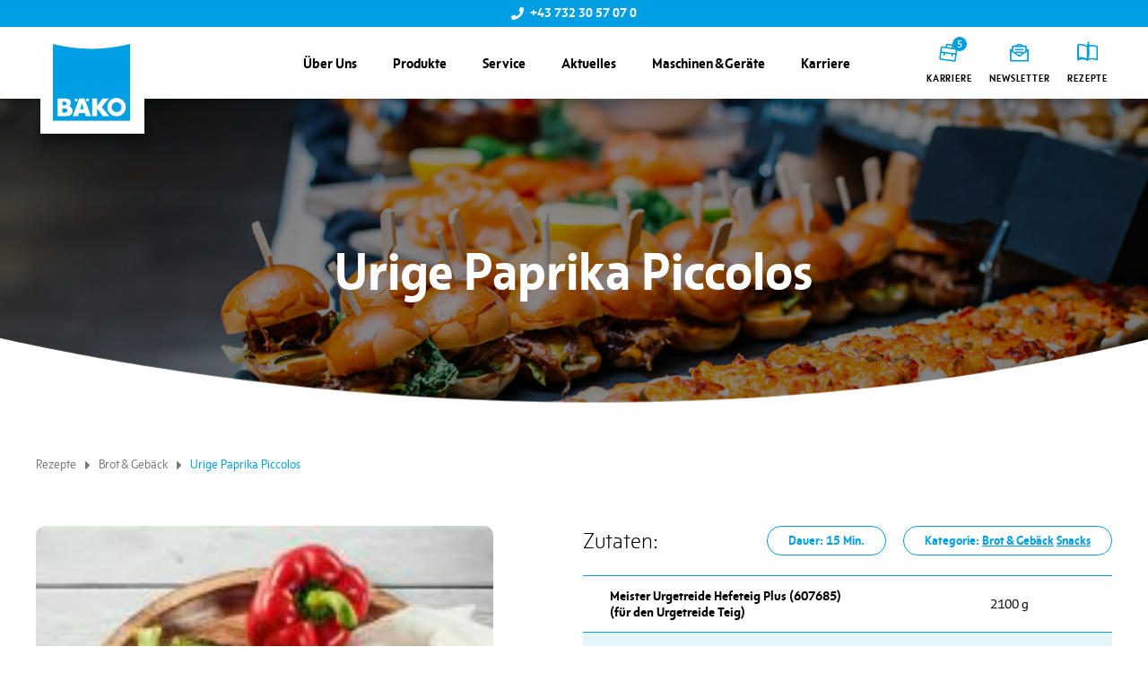

--- FILE ---
content_type: text/html; charset=UTF-8
request_url: https://www.baeko.at/recipe/urige-paprika-piccolos/
body_size: 23418
content:
<!DOCTYPE html>
<html lang="de">
	<head>
        <!-- set the viewport width and initial-scale on mobile devices -->
		<meta name="viewport" content="width=device-width, initial-scale=1.0, viewport-fit=cover">
        <!-- set the encoding of your site -->
		<meta charset="UTF-8">
<script type="text/javascript">
/* <![CDATA[ */
var gform;gform||(document.addEventListener("gform_main_scripts_loaded",function(){gform.scriptsLoaded=!0}),document.addEventListener("gform/theme/scripts_loaded",function(){gform.themeScriptsLoaded=!0}),window.addEventListener("DOMContentLoaded",function(){gform.domLoaded=!0}),gform={domLoaded:!1,scriptsLoaded:!1,themeScriptsLoaded:!1,isFormEditor:()=>"function"==typeof InitializeEditor,callIfLoaded:function(o){return!(!gform.domLoaded||!gform.scriptsLoaded||!gform.themeScriptsLoaded&&!gform.isFormEditor()||(gform.isFormEditor()&&console.warn("The use of gform.initializeOnLoaded() is deprecated in the form editor context and will be removed in Gravity Forms 3.1."),o(),0))},initializeOnLoaded:function(o){gform.callIfLoaded(o)||(document.addEventListener("gform_main_scripts_loaded",()=>{gform.scriptsLoaded=!0,gform.callIfLoaded(o)}),document.addEventListener("gform/theme/scripts_loaded",()=>{gform.themeScriptsLoaded=!0,gform.callIfLoaded(o)}),window.addEventListener("DOMContentLoaded",()=>{gform.domLoaded=!0,gform.callIfLoaded(o)}))},hooks:{action:{},filter:{}},addAction:function(o,r,e,t){gform.addHook("action",o,r,e,t)},addFilter:function(o,r,e,t){gform.addHook("filter",o,r,e,t)},doAction:function(o){gform.doHook("action",o,arguments)},applyFilters:function(o){return gform.doHook("filter",o,arguments)},removeAction:function(o,r){gform.removeHook("action",o,r)},removeFilter:function(o,r,e){gform.removeHook("filter",o,r,e)},addHook:function(o,r,e,t,n){null==gform.hooks[o][r]&&(gform.hooks[o][r]=[]);var d=gform.hooks[o][r];null==n&&(n=r+"_"+d.length),gform.hooks[o][r].push({tag:n,callable:e,priority:t=null==t?10:t})},doHook:function(r,o,e){var t;if(e=Array.prototype.slice.call(e,1),null!=gform.hooks[r][o]&&((o=gform.hooks[r][o]).sort(function(o,r){return o.priority-r.priority}),o.forEach(function(o){"function"!=typeof(t=o.callable)&&(t=window[t]),"action"==r?t.apply(null,e):e[0]=t.apply(null,e)})),"filter"==r)return e[0]},removeHook:function(o,r,t,n){var e;null!=gform.hooks[o][r]&&(e=(e=gform.hooks[o][r]).filter(function(o,r,e){return!!(null!=n&&n!=o.tag||null!=t&&t!=o.priority)}),gform.hooks[o][r]=e)}});
/* ]]> */
</script>

        <!-- include custom JavaScript -->
		<script type="text/javascript">
			var pathInfo = {
				base: 'https://www.baeko.at/wp-content/themes/bako/',
				css: 'css/',
				js: 'js/',
				swf: 'swf/',
			}
		</script>
		<meta name='robots' content='index, follow, max-image-preview:large, max-snippet:-1, max-video-preview:-1' />

	<!-- This site is optimized with the Yoast SEO plugin v26.7 - https://yoast.com/wordpress/plugins/seo/ -->
	<title>Urige Paprika Piccolos | Rezepte zur Inspiration</title>
	<meta name="description" content="Unser Rezepte für Bäckereien und Konditoreien dienen zur Inspiration. Hier finden Sie das Rezept für: Urige Paprika Piccolos . Wir wünschen Ihnen viel Freude damit!" />
	<link rel="canonical" href="https://www.baeko.at/recipe/urige-paprika-piccolos/" />
	<meta property="og:locale" content="de_DE" />
	<meta property="og:type" content="article" />
	<meta property="og:title" content="Urige Paprika Piccolos | Rezepte zur Inspiration" />
	<meta property="og:description" content="Unser Rezepte für Bäckereien und Konditoreien dienen zur Inspiration. Hier finden Sie das Rezept für: Urige Paprika Piccolos . Wir wünschen Ihnen viel Freude damit!" />
	<meta property="og:url" content="https://www.baeko.at/recipe/urige-paprika-piccolos/" />
	<meta property="og:site_name" content="Baeko" />
	<meta property="article:modified_time" content="2023-08-22T13:22:55+00:00" />
	<meta property="og:image" content="https://www.baeko.at/wp-content/uploads/2022/12/csm_paprika_piccolos.jpeg" />
	<meta property="og:image:width" content="175" />
	<meta property="og:image:height" content="175" />
	<meta property="og:image:type" content="image/jpeg" />
	<meta name="twitter:card" content="summary_large_image" />
	<meta name="twitter:label1" content="Geschätzte Lesezeit" />
	<meta name="twitter:data1" content="1 Minute" />
	<script type="application/ld+json" class="yoast-schema-graph">{"@context":"https://schema.org","@graph":[{"@type":"WebPage","@id":"https://www.baeko.at/recipe/urige-paprika-piccolos/","url":"https://www.baeko.at/recipe/urige-paprika-piccolos/","name":"Urige Paprika Piccolos | Rezepte zur Inspiration","isPartOf":{"@id":"https://www.baeko.at/#website"},"primaryImageOfPage":{"@id":"https://www.baeko.at/recipe/urige-paprika-piccolos/#primaryimage"},"image":{"@id":"https://www.baeko.at/recipe/urige-paprika-piccolos/#primaryimage"},"thumbnailUrl":"https://www.baeko.at/wp-content/uploads/2022/12/csm_paprika_piccolos.jpeg","datePublished":"2022-12-02T19:34:17+00:00","dateModified":"2023-08-22T13:22:55+00:00","description":"Unser Rezepte für Bäckereien und Konditoreien dienen zur Inspiration. Hier finden Sie das Rezept für: Urige Paprika Piccolos . Wir wünschen Ihnen viel Freude damit!","breadcrumb":{"@id":"https://www.baeko.at/recipe/urige-paprika-piccolos/#breadcrumb"},"inLanguage":"de","potentialAction":[{"@type":"ReadAction","target":["https://www.baeko.at/recipe/urige-paprika-piccolos/"]}]},{"@type":"ImageObject","inLanguage":"de","@id":"https://www.baeko.at/recipe/urige-paprika-piccolos/#primaryimage","url":"https://www.baeko.at/wp-content/uploads/2022/12/csm_paprika_piccolos.jpeg","contentUrl":"https://www.baeko.at/wp-content/uploads/2022/12/csm_paprika_piccolos.jpeg","width":175,"height":175,"caption":"Urige Paprika Piccolos"},{"@type":"BreadcrumbList","@id":"https://www.baeko.at/recipe/urige-paprika-piccolos/#breadcrumb","itemListElement":[{"@type":"ListItem","position":1,"name":"Startseite","item":"https://www.baeko.at/"},{"@type":"ListItem","position":2,"name":"Recipe","item":"https://www.baeko.at/recipe/"},{"@type":"ListItem","position":3,"name":"Urige Paprika Piccolos"}]},{"@type":"WebSite","@id":"https://www.baeko.at/#website","url":"https://www.baeko.at/","name":"BÄKO Österreich","description":"alles für Bäcker und Konditoren","publisher":{"@id":"https://www.baeko.at/#organization"},"alternateName":"BÄKO Österreich","potentialAction":[{"@type":"SearchAction","target":{"@type":"EntryPoint","urlTemplate":"https://www.baeko.at/?s={search_term_string}"},"query-input":{"@type":"PropertyValueSpecification","valueRequired":true,"valueName":"search_term_string"}}],"inLanguage":"de"},{"@type":"Organization","@id":"https://www.baeko.at/#organization","name":"BÄKO","url":"https://www.baeko.at/","logo":{"@type":"ImageObject","inLanguage":"de","@id":"https://www.baeko.at/#/schema/logo/image/","url":"https://www.baeko.at/wp-content/uploads/2022/09/logo.svg","contentUrl":"https://www.baeko.at/wp-content/uploads/2022/09/logo.svg","width":85,"height":86,"caption":"BÄKO"},"image":{"@id":"https://www.baeko.at/#/schema/logo/image/"}}]}</script>
	<!-- / Yoast SEO plugin. -->


<link rel='dns-prefetch' href='//www.baeko.at' />
<link rel='dns-prefetch' href='//static.addtoany.com' />
<link rel='dns-prefetch' href='//webcache-eu.datareporter.eu' />
<link rel='dns-prefetch' href='//ajax.googleapis.com' />
<link rel='dns-prefetch' href='//fonts.bunny.net' />

<link rel="alternate" type="application/rss+xml" title="Baeko &raquo; Feed" href="https://www.baeko.at/feed/" />
<link rel="alternate" type="application/rss+xml" title="Baeko &raquo; Kommentar-Feed" href="https://www.baeko.at/comments/feed/" />
<link rel="alternate" type="text/calendar" title="Baeko &raquo; iCal Feed" href="https://www.baeko.at/veranstaltungen/?ical=1" />
<link rel="alternate" title="oEmbed (JSON)" type="application/json+oembed" href="https://www.baeko.at/wp-json/oembed/1.0/embed?url=https%3A%2F%2Fwww.baeko.at%2Frecipe%2Furige-paprika-piccolos%2F" />
<link rel="alternate" title="oEmbed (XML)" type="text/xml+oembed" href="https://www.baeko.at/wp-json/oembed/1.0/embed?url=https%3A%2F%2Fwww.baeko.at%2Frecipe%2Furige-paprika-piccolos%2F&#038;format=xml" />
<style id='wp-img-auto-sizes-contain-inline-css' type='text/css'>
img:is([sizes=auto i],[sizes^="auto," i]){contain-intrinsic-size:3000px 1500px}
/*# sourceURL=wp-img-auto-sizes-contain-inline-css */
</style>
<style id='wp-emoji-styles-inline-css' type='text/css'>

	img.wp-smiley, img.emoji {
		display: inline !important;
		border: none !important;
		box-shadow: none !important;
		height: 1em !important;
		width: 1em !important;
		margin: 0 0.07em !important;
		vertical-align: -0.1em !important;
		background: none !important;
		padding: 0 !important;
	}
/*# sourceURL=wp-emoji-styles-inline-css */
</style>
<link rel='stylesheet' id='wp-block-library-css' href='https://www.baeko.at/wp-includes/css/dist/block-library/style.min.css?ver=6.9' type='text/css' media='all' />
<style id='wp-block-paragraph-inline-css' type='text/css'>
.is-small-text{font-size:.875em}.is-regular-text{font-size:1em}.is-large-text{font-size:2.25em}.is-larger-text{font-size:3em}.has-drop-cap:not(:focus):first-letter{float:left;font-size:8.4em;font-style:normal;font-weight:100;line-height:.68;margin:.05em .1em 0 0;text-transform:uppercase}body.rtl .has-drop-cap:not(:focus):first-letter{float:none;margin-left:.1em}p.has-drop-cap.has-background{overflow:hidden}:root :where(p.has-background){padding:1.25em 2.375em}:where(p.has-text-color:not(.has-link-color)) a{color:inherit}p.has-text-align-left[style*="writing-mode:vertical-lr"],p.has-text-align-right[style*="writing-mode:vertical-rl"]{rotate:180deg}
/*# sourceURL=https://www.baeko.at/wp-includes/blocks/paragraph/style.min.css */
</style>
<style id='global-styles-inline-css' type='text/css'>
:root{--wp--preset--aspect-ratio--square: 1;--wp--preset--aspect-ratio--4-3: 4/3;--wp--preset--aspect-ratio--3-4: 3/4;--wp--preset--aspect-ratio--3-2: 3/2;--wp--preset--aspect-ratio--2-3: 2/3;--wp--preset--aspect-ratio--16-9: 16/9;--wp--preset--aspect-ratio--9-16: 9/16;--wp--preset--color--black: #000000;--wp--preset--color--cyan-bluish-gray: #abb8c3;--wp--preset--color--white: #ffffff;--wp--preset--color--pale-pink: #f78da7;--wp--preset--color--vivid-red: #cf2e2e;--wp--preset--color--luminous-vivid-orange: #ff6900;--wp--preset--color--luminous-vivid-amber: #fcb900;--wp--preset--color--light-green-cyan: #7bdcb5;--wp--preset--color--vivid-green-cyan: #00d084;--wp--preset--color--pale-cyan-blue: #8ed1fc;--wp--preset--color--vivid-cyan-blue: #0693e3;--wp--preset--color--vivid-purple: #9b51e0;--wp--preset--gradient--vivid-cyan-blue-to-vivid-purple: linear-gradient(135deg,rgb(6,147,227) 0%,rgb(155,81,224) 100%);--wp--preset--gradient--light-green-cyan-to-vivid-green-cyan: linear-gradient(135deg,rgb(122,220,180) 0%,rgb(0,208,130) 100%);--wp--preset--gradient--luminous-vivid-amber-to-luminous-vivid-orange: linear-gradient(135deg,rgb(252,185,0) 0%,rgb(255,105,0) 100%);--wp--preset--gradient--luminous-vivid-orange-to-vivid-red: linear-gradient(135deg,rgb(255,105,0) 0%,rgb(207,46,46) 100%);--wp--preset--gradient--very-light-gray-to-cyan-bluish-gray: linear-gradient(135deg,rgb(238,238,238) 0%,rgb(169,184,195) 100%);--wp--preset--gradient--cool-to-warm-spectrum: linear-gradient(135deg,rgb(74,234,220) 0%,rgb(151,120,209) 20%,rgb(207,42,186) 40%,rgb(238,44,130) 60%,rgb(251,105,98) 80%,rgb(254,248,76) 100%);--wp--preset--gradient--blush-light-purple: linear-gradient(135deg,rgb(255,206,236) 0%,rgb(152,150,240) 100%);--wp--preset--gradient--blush-bordeaux: linear-gradient(135deg,rgb(254,205,165) 0%,rgb(254,45,45) 50%,rgb(107,0,62) 100%);--wp--preset--gradient--luminous-dusk: linear-gradient(135deg,rgb(255,203,112) 0%,rgb(199,81,192) 50%,rgb(65,88,208) 100%);--wp--preset--gradient--pale-ocean: linear-gradient(135deg,rgb(255,245,203) 0%,rgb(182,227,212) 50%,rgb(51,167,181) 100%);--wp--preset--gradient--electric-grass: linear-gradient(135deg,rgb(202,248,128) 0%,rgb(113,206,126) 100%);--wp--preset--gradient--midnight: linear-gradient(135deg,rgb(2,3,129) 0%,rgb(40,116,252) 100%);--wp--preset--font-size--small: 13px;--wp--preset--font-size--medium: 20px;--wp--preset--font-size--large: 36px;--wp--preset--font-size--x-large: 42px;--wp--preset--spacing--20: 0.44rem;--wp--preset--spacing--30: 0.67rem;--wp--preset--spacing--40: 1rem;--wp--preset--spacing--50: 1.5rem;--wp--preset--spacing--60: 2.25rem;--wp--preset--spacing--70: 3.38rem;--wp--preset--spacing--80: 5.06rem;--wp--preset--shadow--natural: 6px 6px 9px rgba(0, 0, 0, 0.2);--wp--preset--shadow--deep: 12px 12px 50px rgba(0, 0, 0, 0.4);--wp--preset--shadow--sharp: 6px 6px 0px rgba(0, 0, 0, 0.2);--wp--preset--shadow--outlined: 6px 6px 0px -3px rgb(255, 255, 255), 6px 6px rgb(0, 0, 0);--wp--preset--shadow--crisp: 6px 6px 0px rgb(0, 0, 0);}:where(.is-layout-flex){gap: 0.5em;}:where(.is-layout-grid){gap: 0.5em;}body .is-layout-flex{display: flex;}.is-layout-flex{flex-wrap: wrap;align-items: center;}.is-layout-flex > :is(*, div){margin: 0;}body .is-layout-grid{display: grid;}.is-layout-grid > :is(*, div){margin: 0;}:where(.wp-block-columns.is-layout-flex){gap: 2em;}:where(.wp-block-columns.is-layout-grid){gap: 2em;}:where(.wp-block-post-template.is-layout-flex){gap: 1.25em;}:where(.wp-block-post-template.is-layout-grid){gap: 1.25em;}.has-black-color{color: var(--wp--preset--color--black) !important;}.has-cyan-bluish-gray-color{color: var(--wp--preset--color--cyan-bluish-gray) !important;}.has-white-color{color: var(--wp--preset--color--white) !important;}.has-pale-pink-color{color: var(--wp--preset--color--pale-pink) !important;}.has-vivid-red-color{color: var(--wp--preset--color--vivid-red) !important;}.has-luminous-vivid-orange-color{color: var(--wp--preset--color--luminous-vivid-orange) !important;}.has-luminous-vivid-amber-color{color: var(--wp--preset--color--luminous-vivid-amber) !important;}.has-light-green-cyan-color{color: var(--wp--preset--color--light-green-cyan) !important;}.has-vivid-green-cyan-color{color: var(--wp--preset--color--vivid-green-cyan) !important;}.has-pale-cyan-blue-color{color: var(--wp--preset--color--pale-cyan-blue) !important;}.has-vivid-cyan-blue-color{color: var(--wp--preset--color--vivid-cyan-blue) !important;}.has-vivid-purple-color{color: var(--wp--preset--color--vivid-purple) !important;}.has-black-background-color{background-color: var(--wp--preset--color--black) !important;}.has-cyan-bluish-gray-background-color{background-color: var(--wp--preset--color--cyan-bluish-gray) !important;}.has-white-background-color{background-color: var(--wp--preset--color--white) !important;}.has-pale-pink-background-color{background-color: var(--wp--preset--color--pale-pink) !important;}.has-vivid-red-background-color{background-color: var(--wp--preset--color--vivid-red) !important;}.has-luminous-vivid-orange-background-color{background-color: var(--wp--preset--color--luminous-vivid-orange) !important;}.has-luminous-vivid-amber-background-color{background-color: var(--wp--preset--color--luminous-vivid-amber) !important;}.has-light-green-cyan-background-color{background-color: var(--wp--preset--color--light-green-cyan) !important;}.has-vivid-green-cyan-background-color{background-color: var(--wp--preset--color--vivid-green-cyan) !important;}.has-pale-cyan-blue-background-color{background-color: var(--wp--preset--color--pale-cyan-blue) !important;}.has-vivid-cyan-blue-background-color{background-color: var(--wp--preset--color--vivid-cyan-blue) !important;}.has-vivid-purple-background-color{background-color: var(--wp--preset--color--vivid-purple) !important;}.has-black-border-color{border-color: var(--wp--preset--color--black) !important;}.has-cyan-bluish-gray-border-color{border-color: var(--wp--preset--color--cyan-bluish-gray) !important;}.has-white-border-color{border-color: var(--wp--preset--color--white) !important;}.has-pale-pink-border-color{border-color: var(--wp--preset--color--pale-pink) !important;}.has-vivid-red-border-color{border-color: var(--wp--preset--color--vivid-red) !important;}.has-luminous-vivid-orange-border-color{border-color: var(--wp--preset--color--luminous-vivid-orange) !important;}.has-luminous-vivid-amber-border-color{border-color: var(--wp--preset--color--luminous-vivid-amber) !important;}.has-light-green-cyan-border-color{border-color: var(--wp--preset--color--light-green-cyan) !important;}.has-vivid-green-cyan-border-color{border-color: var(--wp--preset--color--vivid-green-cyan) !important;}.has-pale-cyan-blue-border-color{border-color: var(--wp--preset--color--pale-cyan-blue) !important;}.has-vivid-cyan-blue-border-color{border-color: var(--wp--preset--color--vivid-cyan-blue) !important;}.has-vivid-purple-border-color{border-color: var(--wp--preset--color--vivid-purple) !important;}.has-vivid-cyan-blue-to-vivid-purple-gradient-background{background: var(--wp--preset--gradient--vivid-cyan-blue-to-vivid-purple) !important;}.has-light-green-cyan-to-vivid-green-cyan-gradient-background{background: var(--wp--preset--gradient--light-green-cyan-to-vivid-green-cyan) !important;}.has-luminous-vivid-amber-to-luminous-vivid-orange-gradient-background{background: var(--wp--preset--gradient--luminous-vivid-amber-to-luminous-vivid-orange) !important;}.has-luminous-vivid-orange-to-vivid-red-gradient-background{background: var(--wp--preset--gradient--luminous-vivid-orange-to-vivid-red) !important;}.has-very-light-gray-to-cyan-bluish-gray-gradient-background{background: var(--wp--preset--gradient--very-light-gray-to-cyan-bluish-gray) !important;}.has-cool-to-warm-spectrum-gradient-background{background: var(--wp--preset--gradient--cool-to-warm-spectrum) !important;}.has-blush-light-purple-gradient-background{background: var(--wp--preset--gradient--blush-light-purple) !important;}.has-blush-bordeaux-gradient-background{background: var(--wp--preset--gradient--blush-bordeaux) !important;}.has-luminous-dusk-gradient-background{background: var(--wp--preset--gradient--luminous-dusk) !important;}.has-pale-ocean-gradient-background{background: var(--wp--preset--gradient--pale-ocean) !important;}.has-electric-grass-gradient-background{background: var(--wp--preset--gradient--electric-grass) !important;}.has-midnight-gradient-background{background: var(--wp--preset--gradient--midnight) !important;}.has-small-font-size{font-size: var(--wp--preset--font-size--small) !important;}.has-medium-font-size{font-size: var(--wp--preset--font-size--medium) !important;}.has-large-font-size{font-size: var(--wp--preset--font-size--large) !important;}.has-x-large-font-size{font-size: var(--wp--preset--font-size--x-large) !important;}
/*# sourceURL=global-styles-inline-css */
</style>

<style id='classic-theme-styles-inline-css' type='text/css'>
/*! This file is auto-generated */
.wp-block-button__link{color:#fff;background-color:#32373c;border-radius:9999px;box-shadow:none;text-decoration:none;padding:calc(.667em + 2px) calc(1.333em + 2px);font-size:1.125em}.wp-block-file__button{background:#32373c;color:#fff;text-decoration:none}
/*# sourceURL=/wp-includes/css/classic-themes.min.css */
</style>
<link rel='stylesheet' id='edsanimate-animo-css-css' href='https://www.baeko.at/wp-content/plugins/animate-it/assets/css/animate-animo.css?ver=6.9' type='text/css' media='all' />
<style id='edsanimate-animo-css-inline-css' type='text/css'>
animate-it
/*# sourceURL=edsanimate-animo-css-inline-css */
</style>
<link rel='stylesheet' id='style-datareporter-css' href='https://webcache-eu.datareporter.eu/c/2f971051-9b71-42e6-8847-3428174477f0/YOksepEAELvd/gkE/banner.css?ver=6.9' type='text/css' media='all' />
<link rel='stylesheet' id='lightbox-css-css' href='https://www.baeko.at/wp-content/themes/bako/css/lightbox.css?ver=2.11.3' type='text/css' media='all' />
<link rel='stylesheet' id='standard-css-css' href='https://www.baeko.at/wp-content/themes/bako/style.css?ver=2.0.11' type='text/css' media='all' />
<link rel='stylesheet' id='indie-flower-css' href='https://fonts.bunny.net/css2?family=Indie+Flower&#038;display=swap&#038;ver=6.9' type='text/css' media='all' />
<link rel='stylesheet' id='theme-slick-css' href='https://www.baeko.at/wp-content/themes/bako/css/slick.css?ver=6.9' type='text/css' media='all' />
<link rel='stylesheet' id='base-style-css' href='https://www.baeko.at/wp-content/themes/bako/style.css?ver=1.0.11' type='text/css' media='all' />
<link rel='stylesheet' id='base-theme-css' href='https://www.baeko.at/wp-content/themes/bako/theme.css?ver=1.0.3' type='text/css' media='all' />
<link rel='stylesheet' id='dflip-style-css' href='https://www.baeko.at/wp-content/plugins/3d-flipbook-dflip-lite/assets/css/dflip.min.css?ver=2.4.20' type='text/css' media='all' />
<link rel='stylesheet' id='slb_core-css' href='https://www.baeko.at/wp-content/plugins/simple-lightbox/client/css/app.css?ver=2.9.4' type='text/css' media='all' />
<link rel='stylesheet' id='addtoany-css' href='https://www.baeko.at/wp-content/plugins/add-to-any/addtoany.min.css?ver=1.16' type='text/css' media='all' />
<script type="text/javascript" id="addtoany-core-js-before">
/* <![CDATA[ */
window.a2a_config=window.a2a_config||{};a2a_config.callbacks=[];a2a_config.overlays=[];a2a_config.templates={};a2a_localize = {
	Share: "Teilen",
	Save: "Speichern",
	Subscribe: "Abonnieren",
	Email: "E-Mail",
	Bookmark: "Lesezeichen",
	ShowAll: "Alle anzeigen",
	ShowLess: "Weniger anzeigen",
	FindServices: "Dienst(e) suchen",
	FindAnyServiceToAddTo: "Um weitere Dienste ergänzen",
	PoweredBy: "Präsentiert von",
	ShareViaEmail: "Teilen via E-Mail",
	SubscribeViaEmail: "Via E-Mail abonnieren",
	BookmarkInYourBrowser: "Lesezeichen in deinem Browser",
	BookmarkInstructions: "Drücke Ctrl+D oder \u2318+D um diese Seite bei den Lesenzeichen zu speichern.",
	AddToYourFavorites: "Zu deinen Favoriten hinzufügen",
	SendFromWebOrProgram: "Senden von jeder E-Mail Adresse oder E-Mail-Programm",
	EmailProgram: "E-Mail-Programm",
	More: "Mehr&#8230;",
	ThanksForSharing: "Thanks for sharing!",
	ThanksForFollowing: "Thanks for following!"
};


//# sourceURL=addtoany-core-js-before
/* ]]> */
</script>
<script type="text/javascript" defer src="https://static.addtoany.com/menu/page.js" id="addtoany-core-js"></script>
<script type="text/javascript" src="https://ajax.googleapis.com/ajax/libs/jquery/3.6.0/jquery.min.js?ver=1" id="jquery-js"></script>
<script type="text/javascript" defer src="https://www.baeko.at/wp-content/plugins/add-to-any/addtoany.min.js?ver=1.1" id="addtoany-jquery-js"></script>
<link rel="https://api.w.org/" href="https://www.baeko.at/wp-json/" /><link rel="alternate" title="JSON" type="application/json" href="https://www.baeko.at/wp-json/wp/v2/recipe/1959" /><link rel="EditURI" type="application/rsd+xml" title="RSD" href="https://www.baeko.at/xmlrpc.php?rsd" />
<link rel='shortlink' href='https://www.baeko.at/?p=1959' />
<meta name="tec-api-version" content="v1"><meta name="tec-api-origin" content="https://www.baeko.at"><link rel="alternate" href="https://www.baeko.at/wp-json/tribe/events/v1/" /><link rel="icon" href="https://www.baeko.at/wp-content/uploads/2022/09/logo.svg" sizes="32x32" />
<link rel="icon" href="https://www.baeko.at/wp-content/uploads/2022/09/logo.svg" sizes="192x192" />
<link rel="apple-touch-icon" href="https://www.baeko.at/wp-content/uploads/2022/09/logo.svg" />
<meta name="msapplication-TileImage" content="https://www.baeko.at/wp-content/uploads/2022/09/logo.svg" />
		<style type="text/css" id="wp-custom-css">
			html {
	scroll-behavior: smooth;}		</style>
			<link rel='stylesheet' id='gform_apc_theme-css' href='https://www.baeko.at/wp-content/plugins/gravityformsadvancedpostcreation/assets/css/dist/theme.min.css?ver=1.6.1' type='text/css' media='all' />
<link rel='stylesheet' id='gform_basic-css' href='https://www.baeko.at/wp-content/plugins/gravityforms/assets/css/dist/basic.min.css?ver=2.9.25' type='text/css' media='all' />
<link rel='stylesheet' id='gform_theme_components-css' href='https://www.baeko.at/wp-content/plugins/gravityforms/assets/css/dist/theme-components.min.css?ver=2.9.25' type='text/css' media='all' />
<link rel='stylesheet' id='gform_theme-css' href='https://www.baeko.at/wp-content/plugins/gravityforms/assets/css/dist/theme.min.css?ver=2.9.25' type='text/css' media='all' />
<meta name="generator" content="WP Rocket 3.20.3" data-wpr-features="wpr_image_dimensions wpr_preload_links" /></head>
	<body class="wp-singular recipe-template-default single single-recipe postid-1959 wp-theme-bako tribe-no-js metaslider-plugin no-space">
        <div data-rocket-location-hash="99bb46786fd5bd31bcd7bdc067ad247a" id="wrapper">
            <!-- header of the page -->
            <header data-rocket-location-hash="c68188da780f11c554c4d18cceaef351" id="header">
									<div data-rocket-location-hash="9f0e67bf8e9c21abac78de90bfd3fa08" class="header-top">
						<div class="container">
							<div class="header-contact">
								<div class="tel-block">
									<img src="https://www.baeko.at/wp-content/themes/bako/images/phone.svg" width="14" height="14" alt="phone">
									<a href="tel:+437323057070">+43 732 30 57 07 0</a>
								</div>
							</div>
						</div>
					</div>
								<div data-rocket-location-hash="bc5d02150492c53c8bf9fb39eca18ebc" class="header-main">
					<div class="container">
						<div class="inner">
							<div class="logo"><a href="https://www.baeko.at"><img src="https://www.baeko.at/wp-content/themes/bako/images/logo.svg" alt="Baeko" width="86" height="63"></a></div>
							<nav id="header-nav">
								<ul class="nav-list"><li id="menu-item-578" class="menu-item menu-item-type-post_type menu-item-object-page menu-item-has-children menu-item-578"><a href="https://www.baeko.at/uber-uns/">Über Uns</a>
<div class="submenu"><div class="submenu-inner"><div class="submenu-content"><h2 class="submenu-title">Über Uns</h2><div class="header-acc-holder"><ul class="header-acc">
	<li id="menu-item-579" class="menu-item menu-item-type-post_type menu-item-object-page menu-item-579"><a href="https://www.baeko.at/uber-uns/genossenschaft-funktionaere/">Die Genossenschaft</a></li>
	<li id="menu-item-580" class="menu-item menu-item-type-post_type menu-item-object-page menu-item-580"><a href="https://www.baeko.at/uber-uns/geschichte/">Geschichte</a></li>
	<li id="menu-item-2293" class="menu-item menu-item-type-post_type menu-item-object-page menu-item-2293"><a href="https://www.baeko.at/uber-uns/team/">Team</a></li>
	<li id="menu-item-582" class="menu-item menu-item-type-post_type menu-item-object-page menu-item-582"><a href="https://www.baeko.at/uber-uns/standorte/">Standorte &#038; Öffnungszeiten</a></li>
	<li id="menu-item-581" class="menu-item menu-item-type-post_type menu-item-object-page menu-item-581"><a href="https://www.baeko.at/uber-uns/kontakt/">Kontakt</a></li>
</ul></div></div><div class="menu-banner-wrap"><div class="menu-banner" style="background-image: url(https://www.baeko.at/wp-content/uploads/2024/05/Website_low.jpg);"><div class="menu-content"><h2 class="submenu-subtitle">Die neue BÄKO Bestell-APP</h2><a href="https://www.baeko.at/baeko-mobile/" class="btn btn-primary">Details</a></div></div></div></div></div>
</li>
<li id="menu-item-2392" class="menu-item menu-item-type-post_type menu-item-object-page menu-item-has-children menu-item-2392"><a href="https://www.baeko.at/produkte/">Produkte</a>
<div class="submenu"><div class="submenu-inner"><div class="submenu-content"><h2 class="submenu-title">Produkte</h2><div class="header-acc-holder"><ul class="header-acc">
	<li id="menu-item-2882" class="menu-item menu-item-type-post_type menu-item-object-page menu-item-2882"><a href="https://www.baeko.at/produkte/produktuebersicht/">Produktübersicht</a></li>
	<li id="menu-item-563" class="menu-item menu-item-type-post_type menu-item-object-page menu-item-563"><a href="https://www.baeko.at/produkte/aktionen/">Aktionen</a></li>
	<li id="menu-item-566" class="menu-item menu-item-type-post_type menu-item-object-page menu-item-566"><a href="https://www.baeko.at/produkte/neu-im-sortiment/">Neu im Sortiment</a></li>
	<li id="menu-item-5168" class="menu-item menu-item-type-post_type menu-item-object-page menu-item-5168"><a href="https://www.baeko.at/produkte/sortimente/">Sortimente</a></li>
	<li id="menu-item-564" class="menu-item menu-item-type-post_type menu-item-object-page menu-item-564"><a href="https://www.baeko.at/produkte/bestelloptionen/">Bestelloptionen</a></li>
</ul></div></div><div class="menu-banner-wrap"><div class="menu-banner" style="background-image: url(https://www.baeko.at/wp-content/uploads/2024/05/Website_low.jpg);"><div class="menu-content"><h2 class="submenu-subtitle">Die neue BÄKO Bestell-APP</h2><a href="https://www.baeko.at/baeko-mobile/" class="btn btn-primary">Details</a></div></div></div></div></div>
</li>
<li id="menu-item-568" class="menu-item menu-item-type-post_type menu-item-object-page menu-item-has-children menu-item-568"><a href="https://www.baeko.at/service/">Service</a>
<div class="submenu"><div class="submenu-inner"><div class="submenu-content"><h2 class="submenu-title">Service</h2><div class="header-acc-holder"><ul class="header-acc">
	<li id="menu-item-913" class="menu-item menu-item-type-post_type_archive menu-item-object-recipe menu-item-913"><a href="https://www.baeko.at/recipe/">Rezepte</a></li>
	<li id="menu-item-569" class="menu-item menu-item-type-post_type menu-item-object-page menu-item-has-children menu-item-569"><div class="link-holder"><a href="https://www.baeko.at/service/dienstleistungen/">Dienstleistungen</a><span class="icon-chvrone-left opener"></span></div>
	<ul class="submenu-lvl-2 js-acc-hidden">
		<li id="menu-item-2252" class="menu-item menu-item-type-post_type menu-item-object-page menu-item-2252"><a href="https://www.baeko.at/baeko-bildschirmwerbung/">BÄKO Bildschirmwerbung</a></li>
		<li id="menu-item-1385" class="menu-item menu-item-type-post_type menu-item-object-page menu-item-1385"><a href="https://www.baeko.at/baeko-snackberater/">BÄKO Snackberater</a></li>
		<li id="menu-item-1383" class="menu-item menu-item-type-post_type menu-item-object-page menu-item-1383"><a href="https://www.baeko.at/baeko-wirtschaftskompass/">BÄKO Wirtschaftskompass</a></li>
	</ul>
</li>
	<li id="menu-item-2012" class="menu-item menu-item-type-post_type menu-item-object-page menu-item-2012"><a href="https://www.baeko.at/baeko-plakatdruckservice/">BÄKO Plakatdruckservice</a></li>
	<li id="menu-item-570" class="menu-item menu-item-type-post_type menu-item-object-page menu-item-570"><a href="https://www.baeko.at/service/qm-zertifizierungen/">QM &#038; Zertifizierungen</a></li>
	<li id="menu-item-7077" class="menu-item menu-item-type-post_type menu-item-object-page menu-item-7077"><a href="https://www.baeko.at/service/baeko-bonus/">BÄKO-Bonus</a></li>
	<li id="menu-item-2272" class="menu-item menu-item-type-post_type menu-item-object-page menu-item-2272"><a href="https://www.baeko.at/service-bereich-fuer-baeko-lieferanten/">Servicebereich für BÄKO Lieferanten</a></li>
	<li id="menu-item-3210" class="menu-item menu-item-type-post_type menu-item-object-page menu-item-3210"><a href="https://www.baeko.at/umweltkennzeichnung-italien/">Umweltkennzeichnung Italien</a></li>
</ul></div></div><div class="menu-banner-wrap"><div class="menu-banner" style="background-image: url(https://www.baeko.at/wp-content/uploads/2022/11/rezept-inspirationen.jpg);"><div class="menu-content"><h2 class="submenu-subtitle">Rezept-Inspirationen</h2></div></div></div></div></div>
</li>
<li id="menu-item-544" class="menu-item menu-item-type-post_type menu-item-object-page current_page_parent menu-item-has-children menu-item-544"><a href="https://www.baeko.at/aktuelles/">Aktuelles</a>
<div class="submenu"><div class="submenu-inner"><div class="submenu-content"><h2 class="submenu-title">Aktuelles</h2><div class="header-acc-holder"><ul class="header-acc">
	<li id="menu-item-545" class="menu-item menu-item-type-post_type menu-item-object-page menu-item-545"><a href="https://www.baeko.at/aktuelles/backszene/">BackSzene</a></li>
	<li id="menu-item-546" class="menu-item menu-item-type-post_type menu-item-object-page menu-item-546"><a href="https://www.baeko.at/aktuelles/marktbericht/">Marktbericht</a></li>
	<li id="menu-item-547" class="menu-item menu-item-type-post_type menu-item-object-page menu-item-547"><a href="https://www.baeko.at/aktuelles/newsletter/">Newsletter</a></li>
	<li id="menu-item-902" class="menu-item menu-item-type-custom menu-item-object-custom menu-item-902"><a href="https://www.baeko.at/veranstaltungen/">Veranstaltungen</a></li>
	<li id="menu-item-7147" class="menu-item menu-item-type-post_type menu-item-object-page menu-item-7147"><a href="https://www.baeko.at/einwegpfand-2025/">Einwegpfand 2025</a></li>
</ul></div></div><div class="menu-banner-wrap"><div class="menu-banner" style="background-image: url(https://www.baeko.at/wp-content/uploads/2025/08/Seite1-aus-ENTWURF_2026_Save_the_Date2.jpg);"><div class="menu-content"><h2 class="submenu-subtitle">BÄKO Frühjahrsmesse  2026</h2><a href="https://www.baeko.at/save-the-date-baeko-fruehjahrsmesse-2026-19-20-april-2026/" class="btn btn-primary">Details</a></div></div></div></div></div>
</li>
<li id="menu-item-555" class="menu-item menu-item-type-post_type menu-item-object-page menu-item-has-children menu-item-555"><a href="https://www.baeko.at/maschinen-gerate/">Maschinen &#038; Geräte</a>
<div class="submenu"><div class="submenu-inner"><div class="submenu-content"><h2 class="submenu-title">Maschinen &#038; Geräte</h2><div class="header-acc-holder"><ul class="header-acc">
	<li id="menu-item-559" class="menu-item menu-item-type-post_type menu-item-object-page menu-item-559"><a href="https://www.baeko.at/maschinen-gerate/schwarzes-brett/">Schwarzes Brett</a></li>
	<li id="menu-item-556" class="menu-item menu-item-type-post_type menu-item-object-page menu-item-556"><a href="https://www.baeko.at/maschinen-gerate/aktionen-kataloge/">Aktionen &#038; Kataloge</a></li>
	<li id="menu-item-2273" class="menu-item menu-item-type-post_type menu-item-object-page menu-item-2273"><a href="https://www.baeko.at/maschinen-gerate/lieferantenuebersicht/">Lieferantenübersicht</a></li>
	<li id="menu-item-2274" class="menu-item menu-item-type-post_type menu-item-object-page menu-item-2274"><a href="https://www.baeko.at/maschinen-gerate/technischer-kundendienst/">Technischer Kundendienst</a></li>
</ul></div></div><div class="menu-banner-wrap"><div class="menu-banner" style="background-image: url(https://www.baeko.at/wp-content/uploads/2022/09/menu-img-01.png);"><div class="menu-content"><h2 class="submenu-subtitle">Die BÄKO Technik-App</h2><a href="https://www.baeko.at/die-neue-baeko-technik-app/" class="btn btn-primary">Details</a></div></div></div></div></div>
</li>
<li id="menu-item-549" class="menu-item menu-item-type-post_type menu-item-object-page menu-item-has-children menu-item-549"><a href="https://www.baeko.at/karriere-bei-baeko-oesterreich/">Karriere</a>
<div class="submenu"><div class="submenu-inner"><div class="submenu-content"><h2 class="submenu-title">Karriere</h2><div class="header-acc-holder"><ul class="header-acc">
	<li id="menu-item-1484" class="menu-item menu-item-type-custom menu-item-object-custom menu-item-1484"><a href="https://www.baeko.at/karriere#arbeiten">Arbeiten bei BÄKO</a></li>
	<li id="menu-item-1485" class="menu-item menu-item-type-custom menu-item-object-custom menu-item-1485"><a href="https://www.baeko.at/karriere#jobs">Jobs</a></li>
	<li id="menu-item-553" class="menu-item menu-item-type-post_type menu-item-object-page menu-item-553"><a href="https://www.baeko.at/karriere-bei-baeko-oesterreich/lehrlinge/">Lehrlinge</a></li>
	<li id="menu-item-554" class="menu-item menu-item-type-post_type menu-item-object-page menu-item-554"><a href="https://www.baeko.at/karriere-bei-baeko-oesterreich/online-bewerbung/">Online Bewerbung</a></li>
</ul></div></div><div class="menu-banner-wrap"><div class="menu-banner" style="background-image: url(https://www.baeko.at/wp-content/uploads/2023/09/shutterstock_252037063_Lehrling.jpg);"><div class="menu-content"><h2 class="submenu-subtitle">Starte deine Karriere!</h2><a href="https://www.baeko.at/karriere/#jobs" class="btn btn-primary">Offene Stellen</a></div></div></div></div></div>
</li>
</ul>																										<div class="header-links">
																																<a href="https://www.baeko.at/karriere/">
																									<span class="counter">5</span>
												
                                                <div class="img" data-lottie-src="https://www.baeko.at/wp-content/uploads/2022/12/178-work-outline-edited.json" data-lottie-bg="transparent" data-lottie-speed="1" data-lottie-style="width: 25px; height: 25px;" data-lottie-attr="loop autoplay">
                                                   <lottie-player src="https://www.baeko.at/wp-content/uploads/2022/12/178-work-outline-edited.json"  background="transparent"  speed="1"  style="width: 25px; height:25px;" loop autoplay></lottie-player>

                                                    												</div>
												<span>Karriere</span>
											</a>
																																<a href="https://www.baeko.at/aktuelles/newsletter/">
												
                                                <div class="img" data-lottie-src="https://www.baeko.at/wp-content/uploads/2022/12/190-mail-envelope-open-outline-edited.json" data-lottie-bg="transparent" data-lottie-speed="1" data-lottie-style="width: 25px; height: 25px;" data-lottie-attr="loop autoplay">
                                                   <lottie-player src="https://www.baeko.at/wp-content/uploads/2022/12/190-mail-envelope-open-outline-edited.json"  background="transparent"  speed="1"  style="width: 25px; height:25px;" loop autoplay></lottie-player>

                                                    												</div>
												<span>Newsletter</span>
											</a>
																																<a href="https://www.baeko.at/recipe/">
												
                                                <div class="img" data-lottie-src="https://www.baeko.at/wp-content/uploads/2022/12/19-book-outline-edited.json" data-lottie-bg="transparent" data-lottie-speed="1" data-lottie-style="width: 25px; height: 25px;" data-lottie-attr="loop autoplay">
                                                   <lottie-player src="https://www.baeko.at/wp-content/uploads/2022/12/19-book-outline-edited.json"  background="transparent"  speed="1"  style="width: 25px; height:25px;" loop autoplay></lottie-player>

                                                    												</div>
												<span>Rezepte</span>
											</a>
																			</div>
															</nav>
							<button class="nav-opener"><span></span></button>
						</div>
					</div>
				</div>
            </header>
            <!-- contain main informative part of the site -->
            <main data-rocket-location-hash="e22da4776633dfdc9806b80759f7858c" id="main">
			<section data-rocket-location-hash="e2c89f88f8eb5573d3b817db0fa0c781" class="section-hero-banner">
							<img width="1440" height="450" src="https://www.baeko.at/wp-content/uploads/2023/02/shutterstock_1331102666-1440x450.jpg" alt="image description">
						<div class="inner">
				<div class="container">
					<div class="content">
						<h1 class="section-title">Urige Paprika Piccolos</h1>					</div>
				</div>
			</div>
        </section>
					<div data-rocket-location-hash="d4638e25904d06a896467dce849660f8" class="breadcrumbs-holder">
				<div class="container">
					<ul class="breadcrumbs">
						<li class="archive post-recipe-archive"><span property="itemListElement" typeof="ListItem"><a property="item" typeof="WebPage" title="Go to Recipe." href="https://www.baeko.at/recipe/" class="archive post-recipe-archive" ><span property="name">Rezepte</span></a><meta property="position" content="1"></span></li>
<li class="taxonomy taxonomy_recipe"><span property="itemListElement" typeof="ListItem"><a property="item" typeof="WebPage" title="Go to the Brot &amp; Gebäck Kategorie archives." href="https://www.baeko.at/taxonomy_recipe/brotgebaeck/" class="taxonomy taxonomy_recipe" ><span property="name">Brot &amp; Gebäck</span></a><meta property="position" content="2"></span></li>
<li class="post post-recipe current-item"><span property="itemListElement" typeof="ListItem"><span property="name" class="post post-recipe current-item">Urige Paprika Piccolos</span><meta property="url" content="https://www.baeko.at/recipe/urige-paprika-piccolos/"><meta property="position" content="3"></span></li>
					</ul>
				</div>
			</div>
					<section data-rocket-location-hash="c937d0907927aae35ef1f68528514218" class="section-post-info">
		<div class="container">
			<div class="df-row">
									<div class="col-img">
						<div class="img">
							<img decoding="async" width="175" height="175" src="https://www.baeko.at/wp-content/uploads/2022/12/csm_paprika_piccolos.jpeg" class="attachment-thumbnail_490x440 size-thumbnail_490x440 wp-post-image" alt="Urige Paprika Piccolos" srcset="https://www.baeko.at/wp-content/uploads/2022/12/csm_paprika_piccolos.jpeg 175w, https://www.baeko.at/wp-content/uploads/2022/12/csm_paprika_piccolos-150x150.jpeg 150w, https://www.baeko.at/wp-content/uploads/2022/12/csm_paprika_piccolos-50x50.jpeg 50w" sizes="(max-width: 175px) 100vw, 175px" />						</div>
					</div>
													<div class="col-content">
						<div class="table-holder">
															<div class="table-header">
																			<span>Zutaten:</span>
																												<div class="btn-holder">
											<span class="btn btn-primary-outline">Dauer: 15 Min.</span>
                                                                                            <span class="btn btn-primary-outline">
                                                    Kategorie:                                                                                                            <span><a href="https://www.baeko.at/taxonomy_recipe/brotgebaeck/">Brot &amp; Gebäck</a></span>
                                                                                                            <span><a href="https://www.baeko.at/taxonomy_recipe/snacks/">Snacks</a></span>
                                                     
                                                </span>
                                            										</div>
																	</div>
																						<table>
																			<tr>
											<td>
																									<strong>Meister Urgetreide Hefeteig Plus (607685)<br>(für den Urgetreide Teig)</strong>
																							</td>
											<td>
																							</td>
											<td>2100 g</td>
											<td>
																							</td>
										</tr>
																			<tr>
											<td>
																									<strong>Weizenmehl T700 (606961)<br>(für den Urgetreide Teig)</strong>
																							</td>
											<td>
																							</td>
											<td>2100 g</td>
											<td>
																							</td>
										</tr>
																			<tr>
											<td>
																									<strong>Hefe (61204)<br>(für den Urgetreide Teig)</strong>
																							</td>
											<td>
																							</td>
											<td>210 g</td>
											<td>
																							</td>
										</tr>
																			<tr>
											<td>
																									<strong>Vollei (600700)<br>(für den Urgetreide Teig)</strong>
																							</td>
											<td>
																							</td>
											<td>650 g</td>
											<td>
																							</td>
										</tr>
																			<tr>
											<td>
																									<strong>Wasser kalt<br>(für den Urgetreide Teig)</strong>
																							</td>
											<td>
																							</td>
											<td>1650 g</td>
											<td>
																							</td>
										</tr>
																			<tr>
											<td>
																									<strong>Gesamtgewicht <br>(für den Urgetreide Teig)</strong>
																							</td>
											<td>
																							</td>
											<td>6710 g</td>
											<td>
																							</td>
										</tr>
																			<tr>
											<td>
																									<strong>Urgetreide Teig<br>(für den Urgetreide Plunderteig)</strong>
																							</td>
											<td>
																							</td>
											<td>6710 g</td>
											<td>
																							</td>
										</tr>
																			<tr>
											<td>
																									<strong>Meister Clean Label Plunder RSPO MB (607962)<br>(für den Urgetreide Plunderteig)</strong>
																							</td>
											<td>
																							</td>
											<td>2000 g</td>
											<td>
																							</td>
										</tr>
																			<tr>
											<td>
																									<strong>Gesamtgewicht<br>(für den Urgetreide Plunderteig)</strong>
																							</td>
											<td>
																							</td>
											<td>8710 g</td>
											<td>
																							</td>
										</tr>
																			<tr>
											<td>
																									<strong>Paprika Tricolore TK<br>(für die Paprika Käse Füllung)</strong>
																							</td>
											<td>
																							</td>
											<td>1000 g</td>
											<td>
																							</td>
										</tr>
																			<tr>
											<td>
																									<strong>Feta Käse<br>(für die Paprika Käse Füllung)</strong>
																							</td>
											<td>
																							</td>
											<td>750 g</td>
											<td>
																							</td>
										</tr>
																			<tr>
											<td>
																									<strong>Pizzakäse 45% (600709)<br>(für die Paprika Käse Füllung)</strong>
																							</td>
											<td>
																							</td>
											<td>750 g</td>
											<td>
																							</td>
										</tr>
																			<tr>
											<td>
																									<strong>Schnittlauch <br>(für die Paprika Käse Füllung)</strong>
																							</td>
											<td>
																							</td>
											<td>50 g</td>
											<td>
																							</td>
										</tr>
																			<tr>
											<td>
																									<strong>Pizzagewürz (3119)<br>(für die Paprika Käse Füllung)</strong>
																							</td>
											<td>
																							</td>
											<td>20 g</td>
											<td>
																							</td>
										</tr>
																			<tr>
											<td>
																									<strong>Sauerrahm <br>(für die Paprika Käse Füllung)</strong>
																							</td>
											<td>
																							</td>
											<td>500 g</td>
											<td>
																							</td>
										</tr>
																			<tr>
											<td>
																									<strong>Gesamtgewicht <br>(für die Paprika Käse Füllung)</strong>
																							</td>
											<td>
																							</td>
											<td>3070 g</td>
											<td>
																							</td>
										</tr>
																	</table>
													</div>
					</div>
							</div>
		</div>
	</section>


<div data-rocket-location-hash="145d7b1f0f73eb2d82b184f3de2e91f9" class="g-container">
<p>©CSM</p>
</div>

<div data-rocket-location-hash="1e9d5372af0bb064b723ff739f0f0094" class="g-container">
<p class="has-text-align-center">Urgetreide Teig: Aus allen Zutaten einen kühlen Teig kneten, und ca. 10 Minuten kühl rasten lassen.</p>
</div>

<div data-rocket-location-hash="acca935ec59eac0e49fad120fee38e29" class="g-container">
<p class="has-text-align-center">Urgetreide Plunderteig: Nach der Teigruhe die Meister Clean Label Plunder Platte mit drei einfachen Touren eintourieren.</p>
</div>

<div data-rocket-location-hash="f430ee15ad2e09b58951aaa2133db375" class="g-container">
<p class="has-text-align-center">Paprika Käse Füllung: Den griechischen Feta Käse zerbröseln und mit den restlichen Zutaten vermengen. Je nach Geschmack mit Salz und Pfeffer abschmecken.</p>
</div>

<div data-rocket-location-hash="000eafbade2596f7c441530ae5e302bc" class="g-container">
<p class="has-text-align-center"><strong>Herstellung:</strong></p>
</div>

<div data-rocket-location-hash="bb5b95b9101abc7ab3ce0f7b18f43cf1" class="g-container">
<p class="has-text-align-center">Knetung: 4 + 2 Minuten<br>Teigtemperatur: ca. 26 °C<br>Teigruhe: ca. 15 Minuten<br>Stückgare: ca. 50 Minuten<br>Backtemperatur: 210 °C<br>Backzeit: ca. 15 Minuten</p>
</div>

<div data-rocket-location-hash="be33c5b742676acde94635c08bb99b16" class="g-container">
<p class="has-text-align-center">Den Urgetreide Plunderteig auf ca. 6 mm ausrollen. Teiglinge mit einem Durchmesser von ca. 7 &#8211; 8 cm austechen, auf mit Backtrennpapier belegte Bleche setzen und auf Gare stellen.<br>Nach 20 Minuten Gare mittig, kreisförmig eindrücken und die Paprika-Käse Füllung aufbringen, mit Schwarzkümmel leicht bestreuen. Bei guter Gare mit Schwaden schießen.</p>
</div>

	<section data-rocket-location-hash="0753841bc6cc4af6b5b5b4e2cb4bef30" class="section-preparation">
							<div class="container">
																					<div class="btn-holder">
						<a href="https://www.baeko.at/wp-content/uploads/2022/12/urige_paprika_piccolos.pdf"  class="btn btn-primary btn-download" download><i class="icon-pdf"></i>Rezept als PDF downloaden</a>
					</div>
							</div>
			</section>


		
	<section data-rocket-location-hash="fe25d0e54bcbfb71031ef9929f7d50af" class="section-rp">
		<div class="container">
							<div class="heading">
					<h2>Ähnliche Rezepte zum Entdecken</h2>
				</div>
										<div class="js-rp-carousel rp-carousel">
											<div class="item">
							<div class="card-rez">
			<div class="card-img">
			<img fetchpriority="high" decoding="async" width="288" height="200" src="https://www.baeko.at/wp-content/uploads/2025/10/lowChampignon_Stangen_mit_Champignonflocken-288x200.jpg" class="attachment-thumbnail_288x200 size-thumbnail_288x200 wp-post-image" alt="" />			<div class="addtoany_shortcode"><div class="a2a_kit a2a_kit_size_32 addtoany_list" data-a2a-url="https://www.baeko.at/recipe/champignon-stangen/" data-a2a-title="Champignon-Stangen"><a class="a2a_button_copy_link" href="https://www.addtoany.com/add_to/copy_link?linkurl=https%3A%2F%2Fwww.baeko.at%2Frecipe%2Fchampignon-stangen%2F&amp;linkname=Champignon-Stangen" title="Copy Link" rel="nofollow noopener" target="_blank"></a><a class="a2a_dd addtoany_share_save addtoany_share" href="https://www.addtoany.com/share"></a></div></div>		</div>
		<div class="card-content">
		<h4>Champignon-Stangen</h4>					<div class="time">
													<ul class="cat">
													<li><a href="https://www.baeko.at/taxonomy_recipe/brotgebaeck/">Brot &amp; Gebäck</a></li>
											</ul>
							</div>
				<a class="btn btn-primary" href="https://www.baeko.at/recipe/champignon-stangen/">Zum Rezept</a>
	</div>
</div>						</div>
											<div class="item">
							<div class="card-rez">
			<div class="card-img">
			<img decoding="async" width="288" height="200" src="https://www.baeko.at/wp-content/uploads/2025/04/backkultur_2025_zupfbrot_q1-1-288x200.jpg" class="attachment-thumbnail_288x200 size-thumbnail_288x200 wp-post-image" alt="" />			<div class="addtoany_shortcode"><div class="a2a_kit a2a_kit_size_32 addtoany_list" data-a2a-url="https://www.baeko.at/recipe/zupfbrot/" data-a2a-title="Zupfbrot"><a class="a2a_button_copy_link" href="https://www.addtoany.com/add_to/copy_link?linkurl=https%3A%2F%2Fwww.baeko.at%2Frecipe%2Fzupfbrot%2F&amp;linkname=Zupfbrot" title="Copy Link" rel="nofollow noopener" target="_blank"></a><a class="a2a_dd addtoany_share_save addtoany_share" href="https://www.addtoany.com/share"></a></div></div>		</div>
		<div class="card-content">
		<h4>Zupfbrot</h4>					<div class="time">
													<ul class="cat">
													<li><a href="https://www.baeko.at/taxonomy_recipe/baeko-backkultur/">BÄKO BackKultur</a></li>
													<li><a href="https://www.baeko.at/taxonomy_recipe/brotgebaeck/">Brot &amp; Gebäck</a></li>
											</ul>
							</div>
				<a class="btn btn-primary" href="https://www.baeko.at/recipe/zupfbrot/">Zum Rezept</a>
	</div>
</div>						</div>
											<div class="item">
							<div class="card-rez">
			<div class="card-img">
			<img loading="lazy" decoding="async" width="288" height="200" src="https://www.baeko.at/wp-content/uploads/2024/11/Bildschirmfoto-2024-11-06-um-11.36.52-288x200.png" class="attachment-thumbnail_288x200 size-thumbnail_288x200 wp-post-image" alt="" />			<div class="addtoany_shortcode"><div class="a2a_kit a2a_kit_size_32 addtoany_list" data-a2a-url="https://www.baeko.at/recipe/pistazien-knoten/" data-a2a-title="Französisches Landbrot"><a class="a2a_button_copy_link" href="https://www.addtoany.com/add_to/copy_link?linkurl=https%3A%2F%2Fwww.baeko.at%2Frecipe%2Fpistazien-knoten%2F&amp;linkname=Franz%C3%B6sisches%20Landbrot" title="Copy Link" rel="nofollow noopener" target="_blank"></a><a class="a2a_dd addtoany_share_save addtoany_share" href="https://www.addtoany.com/share"></a></div></div>		</div>
		<div class="card-content">
		<h4>Französisches Landbrot</h4>					<div class="time">
													<ul class="cat">
													<li><a href="https://www.baeko.at/taxonomy_recipe/baeko-backkultur/">BÄKO BackKultur</a></li>
													<li><a href="https://www.baeko.at/taxonomy_recipe/brotgebaeck/">Brot &amp; Gebäck</a></li>
											</ul>
							</div>
				<a class="btn btn-primary" href="https://www.baeko.at/recipe/pistazien-knoten/">Zum Rezept</a>
	</div>
</div>						</div>
											<div class="item">
							<div class="card-rez">
			<div class="card-img">
			<img loading="lazy" decoding="async" width="288" height="200" src="https://www.baeko.at/wp-content/uploads/2022/12/Bildschirmfoto-2022-12-06-um-07.31.24-288x200.png" class="attachment-thumbnail_288x200 size-thumbnail_288x200 wp-post-image" alt="" />			<div class="addtoany_shortcode"><div class="a2a_kit a2a_kit_size_32 addtoany_list" data-a2a-url="https://www.baeko.at/recipe/urgetreide-stollen/" data-a2a-title="Urgetreide Stollen"><a class="a2a_button_copy_link" href="https://www.addtoany.com/add_to/copy_link?linkurl=https%3A%2F%2Fwww.baeko.at%2Frecipe%2Furgetreide-stollen%2F&amp;linkname=Urgetreide%20Stollen" title="Copy Link" rel="nofollow noopener" target="_blank"></a><a class="a2a_dd addtoany_share_save addtoany_share" href="https://www.addtoany.com/share"></a></div></div>		</div>
		<div class="card-content">
		<h4>Urgetreide Stollen</h4>					<div class="time">
									Dauer: 15 Min.													<ul class="cat">
													<li><a href="https://www.baeko.at/taxonomy_recipe/brotgebaeck/">Brot &amp; Gebäck</a></li>
													<li><a href="https://www.baeko.at/taxonomy_recipe/suessesfeines/">Süßes &amp; Feines</a></li>
											</ul>
							</div>
				<a class="btn btn-primary" href="https://www.baeko.at/recipe/urgetreide-stollen/">Zum Rezept</a>
	</div>
</div>						</div>
									</div>
								</div>
	</section>


	<div data-rocket-location-hash="b1f1d8b1b6f32d4359627326e9858287" class="section-form-news">
		<div class="section-inner">
			<div class="container">
									<div class="block-icon">
                                                    <img width="70" height="70" decoding="async" src="https://www.baeko.at/wp-content/uploads/2022/10/bell-icno.svg" alt="e-mail">

                                            </div>
								<div class="form-block">
											<h6>Rezepte genau nach Ihrem Geschmack!</h6>
										<script type="text/javascript">
/* <![CDATA[ */

/* ]]&gt; */
</script>

                <div class='gf_browser_chrome gform_wrapper gravity-theme gform-theme--no-framework' data-form-theme='gravity-theme' data-form-index='0' id='gform_wrapper_1' ><div id='gf_1' class='gform_anchor' tabindex='-1'></div><form method='post' enctype='multipart/form-data' target='gform_ajax_frame_1' id='gform_1'  action='/recipe/urige-paprika-piccolos/#gf_1' data-formid='1' novalidate>
                        <div class='gform-body gform_body'><div id='gform_fields_1' class='gform_fields top_label form_sublabel_below description_below validation_below'><div id="field_1_3" class="gfield gfield--type-multiselect gfield--width-full form-col gfield_contains_required field_sublabel_below gfield--no-description field_description_below field_validation_below gfield_visibility_visible"  ><label class='gfield_label gform-field-label' for='input_1_3'>Ich interessiere mich für…<span class="gfield_required"><span class="gfield_required gfield_required_text">(erforderlich)</span></span></label><div class='ginput_container ginput_container_multiselect'><select multiple='multiple'  size='7' name='input_3[]' id='input_1_3' class='large gfield_select'   aria-invalid="false" aria-required="true" ><option value='brot_gebaeck' selected='selected'>Brot &amp; Gebäck</option><option value='snacks' >Snacks</option><option value='suesses' >Süßes &amp; Feines</option><option value='vegan' >Vegan &amp; Vegetarisch</option></select></div></div><div id="field_1_4" class="gfield gfield--type-email gfield--width-full form-col gfield_contains_required field_sublabel_below gfield--no-description field_description_below field_validation_below gfield_visibility_visible"  ><label class='gfield_label gform-field-label' for='input_1_4'>E-Mail<span class="gfield_required"><span class="gfield_required gfield_required_text">(erforderlich)</span></span></label><div class='ginput_container ginput_container_email'>
                            <input name='input_4' id='input_1_4' type='email' value='' class='large'   placeholder='E-Mail eintragen …' aria-required="true" aria-invalid="false"  />
                        </div></div><fieldset id="field_1_5" class="gfield gfield--type-consent gfield--type-choice gfield--input-type-consent gfield--width-half checkbox-holder field_sublabel_below gfield--no-description field_description_below hidden_label field_validation_below gfield_visibility_visible"  ><legend class='gfield_label gform-field-label gfield_label_before_complex' >Consent</legend><div class='ginput_container ginput_container_consent'><input name='input_5.1' id='input_1_5_1' type='checkbox' value='1'    aria-invalid="false"   /> <label class="gform-field-label gform-field-label--type-inline gfield_consent_label" for='input_1_5_1' >Ich habe die <a href="#">Datenschutzbestimmungen </a>gelesen und akzeptiert.</label><input type='hidden' name='input_5.2' value='Ich habe die &lt;a href=&quot;#&quot;&gt;Datenschutzbestimmungen &lt;/a&gt;gelesen und akzeptiert.' class='gform_hidden' /><input type='hidden' name='input_5.3' value='1' class='gform_hidden' /></div></fieldset><div id="field_submit" class="gfield gfield--type-submit gfield--width-half field_sublabel_below gfield--no-description field_description_below field_validation_below gfield_visibility_visible"  data-field-class="gform_editor_submit_container" data-field-position="inline" ><input type='submit' id='gform_submit_button_1' class='gform-button gform-button--white  button' onclick='gform.submission.handleButtonClick(this);' data-submission-type='submit' value='Benachrichtigungen aktivieren'  /></div></div></div>
        <div class='gform-footer gform_footer top_label'>  <input type='hidden' name='gform_ajax' value='form_id=1&amp;title=&amp;description=&amp;tabindex=0&amp;theme=gravity-theme&amp;hash=75d087accd08e750f05039a459a81947' />
            <input type='hidden' class='gform_hidden' name='gform_submission_method' data-js='gform_submission_method_1' value='iframe' />
            <input type='hidden' class='gform_hidden' name='gform_theme' data-js='gform_theme_1' id='gform_theme_1' value='gravity-theme' />
            <input type='hidden' class='gform_hidden' name='gform_style_settings' data-js='gform_style_settings_1' id='gform_style_settings_1' value='' />
            <input type='hidden' class='gform_hidden' name='is_submit_1' value='1' />
            <input type='hidden' class='gform_hidden' name='gform_submit' value='1' />
            
            <input type='hidden' class='gform_hidden' name='gform_unique_id' value='' />
            <input type='hidden' class='gform_hidden' name='state_1' value='[base64]' />
            <input type='hidden' autocomplete='off' class='gform_hidden' name='gform_target_page_number_1' id='gform_target_page_number_1' value='0' />
            <input type='hidden' autocomplete='off' class='gform_hidden' name='gform_source_page_number_1' id='gform_source_page_number_1' value='1' />
            <input type='hidden' name='gform_field_values' value='' />
            
        </div>
                        </form>
                        </div>
		                <iframe style='display:none;width:0px;height:0px;' src='about:blank' name='gform_ajax_frame_1' id='gform_ajax_frame_1' title='Dieser iframe enthält die erforderliche Logik um Gravity Forms Formulare mit AJAX zu handhaben.'></iframe>
		                <script type="text/javascript">
/* <![CDATA[ */
 gform.initializeOnLoaded( function() {gformInitSpinner( 1, 'https://www.baeko.at/wp-content/plugins/gravityforms/images/spinner.svg', true );jQuery('#gform_ajax_frame_1').on('load',function(){var contents = jQuery(this).contents().find('*').html();var is_postback = contents.indexOf('GF_AJAX_POSTBACK') >= 0;if(!is_postback){return;}var form_content = jQuery(this).contents().find('#gform_wrapper_1');var is_confirmation = jQuery(this).contents().find('#gform_confirmation_wrapper_1').length > 0;var is_redirect = contents.indexOf('gformRedirect(){') >= 0;var is_form = form_content.length > 0 && ! is_redirect && ! is_confirmation;var mt = parseInt(jQuery('html').css('margin-top'), 10) + parseInt(jQuery('body').css('margin-top'), 10) + 100;if(is_form){jQuery('#gform_wrapper_1').html(form_content.html());if(form_content.hasClass('gform_validation_error')){jQuery('#gform_wrapper_1').addClass('gform_validation_error');} else {jQuery('#gform_wrapper_1').removeClass('gform_validation_error');}setTimeout( function() { /* delay the scroll by 50 milliseconds to fix a bug in chrome */ jQuery(document).scrollTop(jQuery('#gform_wrapper_1').offset().top - mt); }, 50 );if(window['gformInitDatepicker']) {gformInitDatepicker();}if(window['gformInitPriceFields']) {gformInitPriceFields();}var current_page = jQuery('#gform_source_page_number_1').val();gformInitSpinner( 1, 'https://www.baeko.at/wp-content/plugins/gravityforms/images/spinner.svg', true );jQuery(document).trigger('gform_page_loaded', [1, current_page]);window['gf_submitting_1'] = false;}else if(!is_redirect){var confirmation_content = jQuery(this).contents().find('.GF_AJAX_POSTBACK').html();if(!confirmation_content){confirmation_content = contents;}jQuery('#gform_wrapper_1').replaceWith(confirmation_content);jQuery(document).scrollTop(jQuery('#gf_1').offset().top - mt);jQuery(document).trigger('gform_confirmation_loaded', [1]);window['gf_submitting_1'] = false;wp.a11y.speak(jQuery('#gform_confirmation_message_1').text());}else{jQuery('#gform_1').append(contents);if(window['gformRedirect']) {gformRedirect();}}jQuery(document).trigger("gform_pre_post_render", [{ formId: "1", currentPage: "current_page", abort: function() { this.preventDefault(); } }]);        if (event && event.defaultPrevented) {                return;        }        const gformWrapperDiv = document.getElementById( "gform_wrapper_1" );        if ( gformWrapperDiv ) {            const visibilitySpan = document.createElement( "span" );            visibilitySpan.id = "gform_visibility_test_1";            gformWrapperDiv.insertAdjacentElement( "afterend", visibilitySpan );        }        const visibilityTestDiv = document.getElementById( "gform_visibility_test_1" );        let postRenderFired = false;        function triggerPostRender() {            if ( postRenderFired ) {                return;            }            postRenderFired = true;            gform.core.triggerPostRenderEvents( 1, current_page );            if ( visibilityTestDiv ) {                visibilityTestDiv.parentNode.removeChild( visibilityTestDiv );            }        }        function debounce( func, wait, immediate ) {            var timeout;            return function() {                var context = this, args = arguments;                var later = function() {                    timeout = null;                    if ( !immediate ) func.apply( context, args );                };                var callNow = immediate && !timeout;                clearTimeout( timeout );                timeout = setTimeout( later, wait );                if ( callNow ) func.apply( context, args );            };        }        const debouncedTriggerPostRender = debounce( function() {            triggerPostRender();        }, 200 );        if ( visibilityTestDiv && visibilityTestDiv.offsetParent === null ) {            const observer = new MutationObserver( ( mutations ) => {                mutations.forEach( ( mutation ) => {                    if ( mutation.type === 'attributes' && visibilityTestDiv.offsetParent !== null ) {                        debouncedTriggerPostRender();                        observer.disconnect();                    }                });            });            observer.observe( document.body, {                attributes: true,                childList: false,                subtree: true,                attributeFilter: [ 'style', 'class' ],            });        } else {            triggerPostRender();        }    } );} ); 
/* ]]&gt; */
</script>
				</div>
			</div>
		</div>
	</div>
			                	<section data-rocket-location-hash="99a641afc59ca6c232ce6a2fdfe94e97" class="section-locations">
		<div class="container">
							<h2 class="section-title">
					<mark>BÄKO </mark>steht für Gemeinschaft. <br> Gemeinsam sind wir stark!				</h2>
										<div class="location-holder">
											<span class="text-descr">Wir sind für Sie da!</span>
																<div class="block-locations">
							<div class="df-row">
																	<div class="item">
																					<h3>Standort Linz</h3>
																															<div class="date">
																																							<p>Mo bis Do: 07:30 - 16:00</p>
																											<p>Fr: 07:30 - 12:00</p>
																																																		<a href="https://www.baeko.at/uber-uns/standorte/" >Mehr Infos</a>
																							</div>
																			</div>
																	<div class="item">
																					<h3>Standort Graz</h3>
																															<div class="date">
																																							<p>Mo bis Do: 08:00 - 15:00</p>
																											<p>Fr: 08:00 - 13:00</p>
																																																		<a href="https://www.baeko.at/uber-uns/standorte/" >Mehr Infos</a>
																							</div>
																			</div>
																	<div class="item">
																					<h3>Standort Salzburg</h3>
																															<div class="date">
																																							<p>Mo bis Do: 09:00 - 15:00</p>
																											<p>Fr: 09:00 - 13:00</p>
																																																		<a href="https://www.baeko.at/uber-uns/standorte/" >mehr Infos</a>
																							</div>
																			</div>
																	<div class="item">
																					<h3>Standort Tirol</h3>
																															<div class="date">
																																							<p>Mo bis Fr: 07:00 - 13:00</p>
																																																		<a href="https://www.baeko.at/uber-uns/standorte/" >Mehr Infos</a>
																							</div>
																			</div>
																	<div class="item">
																					<h3>Standort Wien</h3>
																															<div class="date">
																																							<p>Mo bis Do: 08:30 - 15:30</p>
																											<p>Fr: 08:30 - 14:00</p>
																																																		<a href="https://www.baeko.at/uber-uns/standorte/" >Mehr Infos</a>
																							</div>
																			</div>
															</div>
						</div>
																<div class="btn-holder">
							<div class="btn-row">
																	<div class="btn-col">
																					<h5>BÄKO Zentrale Linz</h5>
																															<a class="btn btn-primary" href="tel:00437323057070">
												<img src="https://www.baeko.at/wp-content/themes/bako/images/phone.svg" width="14" height="14" alt="phone">
												0043 732 30 57 07 0											</a>
																			</div>
																	<div class="btn-col">
																					<h5>BÄKO Zentrale Linz</h5>
																															<a class="btn btn-primary" href="mailto:&#111;&#102;&#102;i&#99;e&#64;bae&#107;&#111;&#46;at">
												<img src="https://www.baeko.at/wp-content/themes/bako/images/email.svg" width="14" height="11" alt="phone">
												o&#102;f&#105;ce&#64;&#98;ae&#107;&#111;&#46;&#97;&#116;											</a>
																			</div>
																	<div class="btn-col">
																					<h5>Unsere Standorte</h5>
																															<a href="https://www.baeko.at/uber-uns/standorte/"  class="btn btn-primary">Zur Übersicht</a>
																			</div>
															</div>
						</div>
									</div>
					</div>
	</section>
            </main>
            <!-- footer of the page -->
            <footer data-rocket-location-hash="2f5405a0b67464548f5c51906222bc3f" id="footer">
                <div data-rocket-location-hash="c4d40dfc3363677f394d4214e80195a2" class="footer-inner">
                                            <div class="footer-top">
                            <div class="container">
                                <div class="inner">
                                    <div class="soc-links-holder">
                                                                                    <strong>Folgen Sie uns!</strong>
                                                                                                                            <div class="list-holder">
                                                <ul class="soc-links">
                                                                                                            <li><a target="_blank" href="https://www.facebook.com/baeko.at"><img width="10" height="20" src="https://www.baeko.at/wp-content/themes/bako/images/facebook.svg" alt="facebook"></a></li>
                                                                                                            <li><a target="_blank" href="https://www.youtube.com/user/BaekoOesterreich/videos"><img width="21" height="15" src="https://www.baeko.at/wp-content/themes/bako/images/youtube.svg" alt="youtube"></a></li>
                                                                                                    </ul>
                                            </div>
                                                                            </div>
                                </div>
                            </div>
                        </div>
                                                                <div class="footer-main">
                            <div class="container">
                                <div class="inner">
                                    <div class="footer-columns">
                                        <div class="col-item widget_nav_menu" id="nav_menu-2"><h3>BÄKO Österreich</h3><div class="menu-bako-osterreich-container"><ul id="menu-bako-osterreich" class="menu"><li id="menu-item-131" class="menu-item menu-item-type-post_type menu-item-object-page menu-item-131"><a href="https://www.baeko.at/uber-uns/genossenschaft-funktionaere/">Die Genossenschaft</a></li>
<li id="menu-item-130" class="menu-item menu-item-type-post_type menu-item-object-page menu-item-130"><a href="https://www.baeko.at/uber-uns/geschichte/">Geschichte</a></li>
</ul></div></div><div class="col-item widget_nav_menu" id="nav_menu-3"><h3>Downloads</h3><div class="menu-downloads-container"><ul id="menu-downloads" class="menu"><li id="menu-item-2255" class="menu-item menu-item-type-post_type menu-item-object-page menu-item-2255"><a href="https://www.baeko.at/produkte/aktionen/">Monatliche Aktionen</a></li>
<li id="menu-item-2254" class="menu-item menu-item-type-post_type menu-item-object-page menu-item-2254"><a href="https://www.baeko.at/maschinen-gerate/aktionen-kataloge/">Aktionen Maschinen &#038; Geräte</a></li>
</ul></div></div><div class="col-item widget_nav_menu" id="nav_menu-4"><h3>Kontakt</h3><div class="menu-kontakt-container"><ul id="menu-kontakt" class="menu"><li id="menu-item-170" class="menu-item menu-item-type-post_type menu-item-object-page menu-item-170"><a href="https://www.baeko.at/uber-uns/standorte/">Standorte &#038; Öffnungszeiten</a></li>
<li id="menu-item-167" class="menu-item menu-item-type-post_type menu-item-object-page menu-item-167"><a href="https://www.baeko.at/uber-uns/kontakt/">Kontakt</a></li>
<li id="menu-item-2440" class="menu-item menu-item-type-post_type menu-item-object-page menu-item-privacy-policy menu-item-2440"><a rel="privacy-policy" href="https://www.baeko.at/datenschutz/">Datenschutz</a></li>
<li id="menu-item-5801" class="menu-item menu-item-type-custom menu-item-object-custom menu-item-5801"><a href="https://baeko.integrityline.app/?lang=de">Hinweisgeberschutz</a></li>
<li id="menu-item-2441" class="menu-item menu-item-type-post_type menu-item-object-page menu-item-2441"><a href="https://www.baeko.at/impressum/">Impressum</a></li>
<li id="menu-item-4767" class="menu-item menu-item-type-post_type menu-item-object-page menu-item-4767"><a href="https://www.baeko.at/allgemeine-geschaeftsbedingungen/">Allgemeine Geschäftsbedingungen</a></li>
</ul></div></div><div class="col-item widget_nav_menu" id="nav_menu-5"><h3>Über das Unternehmen</h3><div class="menu-ueber-das-unternehmen-container"><ul id="menu-ueber-das-unternehmen" class="menu"><li id="menu-item-173" class="menu-item menu-item-type-post_type menu-item-object-page menu-item-173"><a href="https://www.baeko.at/aktuelles/veranstaltungen/">Veranstaltungen</a></li>
<li id="menu-item-2859" class="menu-item menu-item-type-post_type menu-item-object-page menu-item-2859"><a href="https://www.baeko.at/produkte/">Produkte</a></li>
<li id="menu-item-3049" class="menu-item menu-item-type-post_type menu-item-object-page menu-item-3049"><a href="https://www.baeko.at/service/">Service</a></li>
<li id="menu-item-171" class="menu-item menu-item-type-post_type menu-item-object-page menu-item-171"><a href="https://www.baeko.at/karriere-bei-baeko-oesterreich/">Karriere</a></li>
</ul></div></div>                                    </div>
                                </div>
                            </div>
                        </div>
                                        <div class="footer-bottom">
                        <div class="container">
                            <div class="inner">
                                <div class="copyright">
                                    <div class="date">
                                        <p>© 2026 </p>
                                    </div>
                                                                            <p>BÄKO Österreich</p>
                                                                    </div>
                                                                    <div class="brand-link">
                                        <p>Site made with L<i class="icon-heart"></i>VE by</p>
<p><a href="#"><img loading="lazy" decoding="async" src="https://www.baeko.at/wp-content/themes/bako/images/lemontec.svg" alt="lemontec" width="17" height="17" />LEMONTEC</a></p>
                                    </div>
                                                                <a class="link-to-top" href="#wrapper">Nach oben</a>
                            </div>
                        </div>
                    </div>
                </div>
            </footer>
        </div>
        <script type="speculationrules">
{"prefetch":[{"source":"document","where":{"and":[{"href_matches":"/*"},{"not":{"href_matches":["/wp-*.php","/wp-admin/*","/wp-content/uploads/*","/wp-content/*","/wp-content/plugins/*","/wp-content/themes/bako/*","/*\\?(.+)"]}},{"not":{"selector_matches":"a[rel~=\"nofollow\"]"}},{"not":{"selector_matches":".no-prefetch, .no-prefetch a"}}]},"eagerness":"conservative"}]}
</script>
		<script>
		( function ( body ) {
			'use strict';
			body.className = body.className.replace( /\btribe-no-js\b/, 'tribe-js' );
		} )( document.body );
		</script>
		<script> /* <![CDATA[ */var tribe_l10n_datatables = {"aria":{"sort_ascending":": activate to sort column ascending","sort_descending":": activate to sort column descending"},"length_menu":"Show _MENU_ entries","empty_table":"No data available in table","info":"Showing _START_ to _END_ of _TOTAL_ entries","info_empty":"Showing 0 to 0 of 0 entries","info_filtered":"(filtered from _MAX_ total entries)","zero_records":"No matching records found","search":"Search:","all_selected_text":"All items on this page were selected. ","select_all_link":"Select all pages","clear_selection":"Clear Selection.","pagination":{"all":"All","next":"Next","previous":"Previous"},"select":{"rows":{"0":"","_":": Selected %d rows","1":": Selected 1 row"}},"datepicker":{"dayNames":["Sonntag","Montag","Dienstag","Mittwoch","Donnerstag","Freitag","Samstag"],"dayNamesShort":["So.","Mo.","Di.","Mi.","Do.","Fr.","Sa."],"dayNamesMin":["S","M","D","M","D","F","S"],"monthNames":["Januar","Februar","M\u00e4rz","April","Mai","Juni","Juli","August","September","Oktober","November","Dezember"],"monthNamesShort":["Januar","Februar","M\u00e4rz","April","Mai","Juni","Juli","August","September","Oktober","November","Dezember"],"monthNamesMin":["Jan.","Feb.","M\u00e4rz","Apr.","Mai","Juni","Juli","Aug.","Sep.","Okt.","Nov.","Dez."],"nextText":"Next","prevText":"Prev","currentText":"Today","closeText":"Done","today":"Today","clear":"Clear"}};/* ]]> */ </script>        <script data-cfasync="false">
            window.dFlipLocation = 'https://www.baeko.at/wp-content/plugins/3d-flipbook-dflip-lite/assets/';
            window.dFlipWPGlobal = {"text":{"toggleSound":"Ton ein-\/ausschalten","toggleThumbnails":"Vorschaubilder ein-\/ausschalten","toggleOutline":"Inhaltsverzeichnis\/Lesezeichen umschalten","previousPage":"Vorherige Seite","nextPage":"N\u00e4chste Seite","toggleFullscreen":"Vollbildmodus wechseln","zoomIn":"Vergr\u00f6\u00dfern","zoomOut":"Verkleinern","toggleHelp":"Hilfe umschalten","singlePageMode":"Einzelseitenmodus","doublePageMode":"Doppelseitenmodus","downloadPDFFile":"PDF-Datei herunterladen","gotoFirstPage":"Zur ersten Seite gehen","gotoLastPage":"Zur letzten Seite gehen","share":"Teilen","mailSubject":"Sieh dir dieses Flipbook an!","mailBody":"Diese Website \u00f6ffnen {{url}}","loading":"DearFlip: l\u00e4dt... "},"viewerType":"flipbook","moreControls":"download,pageMode,startPage,endPage,sound","hideControls":"","scrollWheel":"false","backgroundColor":"#777","backgroundImage":"","height":"auto","paddingLeft":"20","paddingRight":"20","controlsPosition":"bottom","duration":800,"soundEnable":"true","enableDownload":"true","showSearchControl":"false","showPrintControl":"false","enableAnnotation":false,"enableAnalytics":"false","webgl":"true","hard":"none","maxTextureSize":"1600","rangeChunkSize":"524288","zoomRatio":1.5,"stiffness":3,"pageMode":"0","singlePageMode":"0","pageSize":"0","autoPlay":"false","autoPlayDuration":5000,"autoPlayStart":"false","linkTarget":"2","sharePrefix":"flipbook-"};
        </script>
      <script type="text/javascript" src="https://www.baeko.at/wp-content/plugins/the-events-calendar/common/build/js/user-agent.js?ver=da75d0bdea6dde3898df" id="tec-user-agent-js"></script>
<script type="text/javascript" src="https://www.baeko.at/wp-content/plugins/animate-it/assets/js/animo.min.js?ver=1.0.3" id="edsanimate-animo-script-js"></script>
<script type="text/javascript" src="https://www.baeko.at/wp-content/plugins/animate-it/assets/js/jquery.ba-throttle-debounce.min.js?ver=1.1" id="edsanimate-throttle-debounce-script-js"></script>
<script type="text/javascript" src="https://www.baeko.at/wp-content/plugins/animate-it/assets/js/viewportchecker.js?ver=1.4.4" id="viewportcheck-script-js"></script>
<script type="text/javascript" src="https://www.baeko.at/wp-content/plugins/animate-it/assets/js/edsanimate.js?ver=1.4.4" id="edsanimate-script-js"></script>
<script type="text/javascript" id="edsanimate-site-script-js-extra">
/* <![CDATA[ */
var edsanimate_options = {"offset":"75","hide_hz_scrollbar":"1","hide_vl_scrollbar":"0"};
//# sourceURL=edsanimate-site-script-js-extra
/* ]]> */
</script>
<script type="text/javascript" src="https://www.baeko.at/wp-content/plugins/animate-it/assets/js/edsanimate.site.js?ver=1.4.5" id="edsanimate-site-script-js"></script>
<script type="text/javascript" src="https://webcache-eu.datareporter.eu/c/2f971051-9b71-42e6-8847-3428174477f0/YOksepEAELvd/gkE/banner.js?lang=de&amp;ver=1.0" id="datareporter_script-js"></script>
<script type="text/javascript" id="datareporter_script-js-after">
/* <![CDATA[ */
window.cookieconsent.initialise(dr_cookiebanner_options);
//# sourceURL=datareporter_script-js-after
/* ]]> */
</script>
<script type="text/javascript" id="rocket-browser-checker-js-after">
/* <![CDATA[ */
"use strict";var _createClass=function(){function defineProperties(target,props){for(var i=0;i<props.length;i++){var descriptor=props[i];descriptor.enumerable=descriptor.enumerable||!1,descriptor.configurable=!0,"value"in descriptor&&(descriptor.writable=!0),Object.defineProperty(target,descriptor.key,descriptor)}}return function(Constructor,protoProps,staticProps){return protoProps&&defineProperties(Constructor.prototype,protoProps),staticProps&&defineProperties(Constructor,staticProps),Constructor}}();function _classCallCheck(instance,Constructor){if(!(instance instanceof Constructor))throw new TypeError("Cannot call a class as a function")}var RocketBrowserCompatibilityChecker=function(){function RocketBrowserCompatibilityChecker(options){_classCallCheck(this,RocketBrowserCompatibilityChecker),this.passiveSupported=!1,this._checkPassiveOption(this),this.options=!!this.passiveSupported&&options}return _createClass(RocketBrowserCompatibilityChecker,[{key:"_checkPassiveOption",value:function(self){try{var options={get passive(){return!(self.passiveSupported=!0)}};window.addEventListener("test",null,options),window.removeEventListener("test",null,options)}catch(err){self.passiveSupported=!1}}},{key:"initRequestIdleCallback",value:function(){!1 in window&&(window.requestIdleCallback=function(cb){var start=Date.now();return setTimeout(function(){cb({didTimeout:!1,timeRemaining:function(){return Math.max(0,50-(Date.now()-start))}})},1)}),!1 in window&&(window.cancelIdleCallback=function(id){return clearTimeout(id)})}},{key:"isDataSaverModeOn",value:function(){return"connection"in navigator&&!0===navigator.connection.saveData}},{key:"supportsLinkPrefetch",value:function(){var elem=document.createElement("link");return elem.relList&&elem.relList.supports&&elem.relList.supports("prefetch")&&window.IntersectionObserver&&"isIntersecting"in IntersectionObserverEntry.prototype}},{key:"isSlowConnection",value:function(){return"connection"in navigator&&"effectiveType"in navigator.connection&&("2g"===navigator.connection.effectiveType||"slow-2g"===navigator.connection.effectiveType)}}]),RocketBrowserCompatibilityChecker}();
//# sourceURL=rocket-browser-checker-js-after
/* ]]> */
</script>
<script type="text/javascript" id="rocket-preload-links-js-extra">
/* <![CDATA[ */
var RocketPreloadLinksConfig = {"excludeUris":"/(?:.+/)?feed(?:/(?:.+/?)?)?$|/(?:.+/)?embed/|/(index.php/)?(.*)wp-json(/.*|$)|/refer/|/go/|/recommend/|/recommends/","usesTrailingSlash":"1","imageExt":"jpg|jpeg|gif|png|tiff|bmp|webp|avif|pdf|doc|docx|xls|xlsx|php","fileExt":"jpg|jpeg|gif|png|tiff|bmp|webp|avif|pdf|doc|docx|xls|xlsx|php|html|htm","siteUrl":"https://www.baeko.at","onHoverDelay":"100","rateThrottle":"3"};
//# sourceURL=rocket-preload-links-js-extra
/* ]]> */
</script>
<script type="text/javascript" id="rocket-preload-links-js-after">
/* <![CDATA[ */
(function() {
"use strict";var r="function"==typeof Symbol&&"symbol"==typeof Symbol.iterator?function(e){return typeof e}:function(e){return e&&"function"==typeof Symbol&&e.constructor===Symbol&&e!==Symbol.prototype?"symbol":typeof e},e=function(){function i(e,t){for(var n=0;n<t.length;n++){var i=t[n];i.enumerable=i.enumerable||!1,i.configurable=!0,"value"in i&&(i.writable=!0),Object.defineProperty(e,i.key,i)}}return function(e,t,n){return t&&i(e.prototype,t),n&&i(e,n),e}}();function i(e,t){if(!(e instanceof t))throw new TypeError("Cannot call a class as a function")}var t=function(){function n(e,t){i(this,n),this.browser=e,this.config=t,this.options=this.browser.options,this.prefetched=new Set,this.eventTime=null,this.threshold=1111,this.numOnHover=0}return e(n,[{key:"init",value:function(){!this.browser.supportsLinkPrefetch()||this.browser.isDataSaverModeOn()||this.browser.isSlowConnection()||(this.regex={excludeUris:RegExp(this.config.excludeUris,"i"),images:RegExp(".("+this.config.imageExt+")$","i"),fileExt:RegExp(".("+this.config.fileExt+")$","i")},this._initListeners(this))}},{key:"_initListeners",value:function(e){-1<this.config.onHoverDelay&&document.addEventListener("mouseover",e.listener.bind(e),e.listenerOptions),document.addEventListener("mousedown",e.listener.bind(e),e.listenerOptions),document.addEventListener("touchstart",e.listener.bind(e),e.listenerOptions)}},{key:"listener",value:function(e){var t=e.target.closest("a"),n=this._prepareUrl(t);if(null!==n)switch(e.type){case"mousedown":case"touchstart":this._addPrefetchLink(n);break;case"mouseover":this._earlyPrefetch(t,n,"mouseout")}}},{key:"_earlyPrefetch",value:function(t,e,n){var i=this,r=setTimeout(function(){if(r=null,0===i.numOnHover)setTimeout(function(){return i.numOnHover=0},1e3);else if(i.numOnHover>i.config.rateThrottle)return;i.numOnHover++,i._addPrefetchLink(e)},this.config.onHoverDelay);t.addEventListener(n,function e(){t.removeEventListener(n,e,{passive:!0}),null!==r&&(clearTimeout(r),r=null)},{passive:!0})}},{key:"_addPrefetchLink",value:function(i){return this.prefetched.add(i.href),new Promise(function(e,t){var n=document.createElement("link");n.rel="prefetch",n.href=i.href,n.onload=e,n.onerror=t,document.head.appendChild(n)}).catch(function(){})}},{key:"_prepareUrl",value:function(e){if(null===e||"object"!==(void 0===e?"undefined":r(e))||!1 in e||-1===["http:","https:"].indexOf(e.protocol))return null;var t=e.href.substring(0,this.config.siteUrl.length),n=this._getPathname(e.href,t),i={original:e.href,protocol:e.protocol,origin:t,pathname:n,href:t+n};return this._isLinkOk(i)?i:null}},{key:"_getPathname",value:function(e,t){var n=t?e.substring(this.config.siteUrl.length):e;return n.startsWith("/")||(n="/"+n),this._shouldAddTrailingSlash(n)?n+"/":n}},{key:"_shouldAddTrailingSlash",value:function(e){return this.config.usesTrailingSlash&&!e.endsWith("/")&&!this.regex.fileExt.test(e)}},{key:"_isLinkOk",value:function(e){return null!==e&&"object"===(void 0===e?"undefined":r(e))&&(!this.prefetched.has(e.href)&&e.origin===this.config.siteUrl&&-1===e.href.indexOf("?")&&-1===e.href.indexOf("#")&&!this.regex.excludeUris.test(e.href)&&!this.regex.images.test(e.href))}}],[{key:"run",value:function(){"undefined"!=typeof RocketPreloadLinksConfig&&new n(new RocketBrowserCompatibilityChecker({capture:!0,passive:!0}),RocketPreloadLinksConfig).init()}}]),n}();t.run();
}());

//# sourceURL=rocket-preload-links-js-after
/* ]]> */
</script>
<script type="text/javascript" src="https://www.baeko.at/wp-content/themes/bako/js/slick.min.js?ver=1.8.1" id="slick-jquery-js"></script>
<script type="text/javascript" src="https://www.baeko.at/wp-content/themes/bako/js/lightbox.js?ver=2.11.3" id="lightbox-js-js"></script>
<script type="text/javascript" src="https://www.baeko.at/wp-content/themes/bako/js/lottie-player.js?ver=1.8.1" id="lottie-js-js"></script>
<script type="text/javascript" src="https://www.baeko.at/wp-content/themes/bako/js/jquery.main.js?ver=1.0.03" id="base-script-js"></script>
<script type="text/javascript" src="https://www.baeko.at/wp-content/plugins/3d-flipbook-dflip-lite/assets/js/dflip.min.js?ver=2.4.20" id="dflip-script-js"></script>
<script type="text/javascript" src="https://www.baeko.at/wp-includes/js/dist/dom-ready.min.js?ver=f77871ff7694fffea381" id="wp-dom-ready-js"></script>
<script type="text/javascript" src="https://www.baeko.at/wp-includes/js/dist/hooks.min.js?ver=dd5603f07f9220ed27f1" id="wp-hooks-js"></script>
<script type="text/javascript" src="https://www.baeko.at/wp-includes/js/dist/i18n.min.js?ver=c26c3dc7bed366793375" id="wp-i18n-js"></script>
<script type="text/javascript" id="wp-i18n-js-after">
/* <![CDATA[ */
wp.i18n.setLocaleData( { 'text direction\u0004ltr': [ 'ltr' ] } );
//# sourceURL=wp-i18n-js-after
/* ]]> */
</script>
<script type="text/javascript" id="wp-a11y-js-translations">
/* <![CDATA[ */
( function( domain, translations ) {
	var localeData = translations.locale_data[ domain ] || translations.locale_data.messages;
	localeData[""].domain = domain;
	wp.i18n.setLocaleData( localeData, domain );
} )( "default", {"translation-revision-date":"2026-01-15 01:08:34+0000","generator":"GlotPress\/4.0.3","domain":"messages","locale_data":{"messages":{"":{"domain":"messages","plural-forms":"nplurals=2; plural=n != 1;","lang":"de"},"Notifications":["Benachrichtigungen"]}},"comment":{"reference":"wp-includes\/js\/dist\/a11y.js"}} );
//# sourceURL=wp-a11y-js-translations
/* ]]> */
</script>
<script type="text/javascript" src="https://www.baeko.at/wp-includes/js/dist/a11y.min.js?ver=cb460b4676c94bd228ed" id="wp-a11y-js"></script>
<script type="text/javascript" defer='defer' src="https://www.baeko.at/wp-content/plugins/gravityforms/js/jquery.json.min.js?ver=2.9.25" id="gform_json-js"></script>
<script type="text/javascript" id="gform_gravityforms-js-extra">
/* <![CDATA[ */
var gform_i18n = {"datepicker":{"days":{"monday":"Mo","tuesday":"Di","wednesday":"Mi","thursday":"Do","friday":"Fr","saturday":"Sa","sunday":"So"},"months":{"january":"Januar","february":"Februar","march":"M\u00e4rz","april":"April","may":"Mai","june":"Juni","july":"Juli","august":"August","september":"September","october":"Oktober","november":"November","december":"Dezember"},"firstDay":1,"iconText":"Datum ausw\u00e4hlen"}};
var gf_legacy_multi = [];
var gform_gravityforms = {"strings":{"invalid_file_extension":"Dieser Dateityp kann nicht hochgeladen werden. Zul\u00e4ssig sind die folgenden:","delete_file":"Diese Datei l\u00f6schen","in_progress":"In Bearbeitung","file_exceeds_limit":"Maximale Dateigr\u00f6\u00dfe \u00fcberschritten","illegal_extension":"Dateityp nicht zul\u00e4ssig.","max_reached":"Maximale Dateianzahl erreicht","unknown_error":"Ein Problem ist beim Speichern der Datei auf dem Server aufgetreten.","currently_uploading":"Bitte warte bis alle Dateien vollst\u00e4ndig hochgeladen wurden.","cancel":"Abbrechen","cancel_upload":"Upload abbrechen","cancelled":"Abgebrochen","error":"Fehler","message":"Nachricht"},"vars":{"images_url":"https://www.baeko.at/wp-content/plugins/gravityforms/images"}};
var gf_global = {"gf_currency_config":{"name":"U.S. Dollar","symbol_left":"$","symbol_right":"","symbol_padding":"","thousand_separator":",","decimal_separator":".","decimals":2,"code":"USD"},"base_url":"https://www.baeko.at/wp-content/plugins/gravityforms","number_formats":[],"spinnerUrl":"https://www.baeko.at/wp-content/plugins/gravityforms/images/spinner.svg","version_hash":"d91f80619858238fe780fcd52e699a3e","strings":{"newRowAdded":"Neue Zeile hinzugef\u00fcgt.","rowRemoved":"Zeile entfernt","formSaved":"Das Formular wurde gespeichert. Der Inhalt beinhaltet den Link zum Zur\u00fcckkehren und Vervollst\u00e4ndigen des Formulars."}};
//# sourceURL=gform_gravityforms-js-extra
/* ]]> */
</script>
<script type="text/javascript" defer='defer' src="https://www.baeko.at/wp-content/plugins/gravityforms/js/gravityforms.min.js?ver=2.9.25" id="gform_gravityforms-js"></script>
<script type="text/javascript" defer='defer' src="https://www.baeko.at/wp-content/plugins/gravityforms/js/placeholders.jquery.min.js?ver=2.9.25" id="gform_placeholder-js"></script>
<script type="text/javascript" defer='defer' src="https://www.baeko.at/wp-content/plugins/gravityforms/assets/js/dist/utils.min.js?ver=48a3755090e76a154853db28fc254681" id="gform_gravityforms_utils-js"></script>
<script type="text/javascript" defer='defer' src="https://www.baeko.at/wp-content/plugins/gravityforms/assets/js/dist/vendor-theme.min.js?ver=4f8b3915c1c1e1a6800825abd64b03cb" id="gform_gravityforms_theme_vendors-js"></script>
<script type="text/javascript" id="gform_gravityforms_theme-js-extra">
/* <![CDATA[ */
var gform_theme_config = {"common":{"form":{"honeypot":{"version_hash":"d91f80619858238fe780fcd52e699a3e"},"ajax":{"ajaxurl":"https://www.baeko.at/wp-admin/admin-ajax.php","ajax_submission_nonce":"b2d1f4d269","i18n":{"step_announcement":"Schritt %1$s von %2$s, %3$s","unknown_error":"Bei der Bearbeitung deiner Anfrage ist ein unbekannter Fehler aufgetreten. Bitte versuche es erneut."}}}},"hmr_dev":"","public_path":"https://www.baeko.at/wp-content/plugins/gravityforms/assets/js/dist/","config_nonce":"9d7233baae"};
//# sourceURL=gform_gravityforms_theme-js-extra
/* ]]> */
</script>
<script type="text/javascript" defer='defer' src="https://www.baeko.at/wp-content/plugins/gravityforms/assets/js/dist/scripts-theme.min.js?ver=244d9e312b90e462b62b2d9b9d415753" id="gform_gravityforms_theme-js"></script>
<script type="text/javascript" defer='defer' src="https://www.baeko.at/wp-content/plugins/gravityformsadvancedpostcreation/assets/js/dist/vendor-theme.min.js?ver=1.6.1" id="gform_apc_vendor_theme-js"></script>
<script type="text/javascript" id="gform_apc_shared-js-extra">
/* <![CDATA[ */
var gform_apc_shared = {"i18n":{"untitledPost":"Untitled","published":"Published","draft":"Draft","columnTitle":"Titel","columnStatus":"Status","columnDate":"Datum","columnActions":"Actions","previousPage":"Previous Page","previousLabel":"Prev","nextPage":"Next Page","nextLabel":"Next","noPostsFoundMessage":"No Editable Posts Found"},"pagination":{"ajax_url":"https://www.baeko.at/wp-admin/admin-ajax.php","nonce":"f18a1ce831"}};
//# sourceURL=gform_apc_shared-js-extra
/* ]]> */
</script>
<script type="text/javascript" defer='defer' src="https://www.baeko.at/wp-content/plugins/gravityformsadvancedpostcreation/assets/js/dist/scripts-theme.min.js?ver=1.6.1" id="gform_apc_theme_script-js"></script>
<script type="text/javascript" id="slb_context">/* <![CDATA[ */if ( !!window.jQuery ) {(function($){$(document).ready(function(){if ( !!window.SLB ) { {$.extend(SLB, {"context":["public","user_guest"]});} }})})(jQuery);}/* ]]> */</script>
<script type="text/javascript">
/* <![CDATA[ */
 gform.initializeOnLoaded( function() { jQuery(document).on('gform_post_render', function(event, formId, currentPage){if(formId == 1) {if(typeof Placeholders != 'undefined'){
                        Placeholders.enable();
                    }				gform.utils.addAsyncFilter('gform/submission/pre_submission', async (data) => {
				    const input = document.createElement('input');
				    input.type = 'hidden';
				    input.name = 'gf_zero_spam_key';
				    input.value = 'HWSgu3xggNGNR4ixKmy7qYYGok6ujF6j8a7bd4oOFHcH79cxNOLgk6WQe1xG7ohq';
				    input.setAttribute('autocomplete', 'new-password');
				    data.form.appendChild(input);
				
				    return data;
				});} } );jQuery(document).on('gform_post_conditional_logic', function(event, formId, fields, isInit){} ) } ); 
/* ]]> */
</script>
<script type="text/javascript">
/* <![CDATA[ */
 gform.initializeOnLoaded( function() {jQuery(document).trigger("gform_pre_post_render", [{ formId: "1", currentPage: "1", abort: function() { this.preventDefault(); } }]);        if (event && event.defaultPrevented) {                return;        }        const gformWrapperDiv = document.getElementById( "gform_wrapper_1" );        if ( gformWrapperDiv ) {            const visibilitySpan = document.createElement( "span" );            visibilitySpan.id = "gform_visibility_test_1";            gformWrapperDiv.insertAdjacentElement( "afterend", visibilitySpan );        }        const visibilityTestDiv = document.getElementById( "gform_visibility_test_1" );        let postRenderFired = false;        function triggerPostRender() {            if ( postRenderFired ) {                return;            }            postRenderFired = true;            gform.core.triggerPostRenderEvents( 1, 1 );            if ( visibilityTestDiv ) {                visibilityTestDiv.parentNode.removeChild( visibilityTestDiv );            }        }        function debounce( func, wait, immediate ) {            var timeout;            return function() {                var context = this, args = arguments;                var later = function() {                    timeout = null;                    if ( !immediate ) func.apply( context, args );                };                var callNow = immediate && !timeout;                clearTimeout( timeout );                timeout = setTimeout( later, wait );                if ( callNow ) func.apply( context, args );            };        }        const debouncedTriggerPostRender = debounce( function() {            triggerPostRender();        }, 200 );        if ( visibilityTestDiv && visibilityTestDiv.offsetParent === null ) {            const observer = new MutationObserver( ( mutations ) => {                mutations.forEach( ( mutation ) => {                    if ( mutation.type === 'attributes' && visibilityTestDiv.offsetParent !== null ) {                        debouncedTriggerPostRender();                        observer.disconnect();                    }                });            });            observer.observe( document.body, {                attributes: true,                childList: false,                subtree: true,                attributeFilter: [ 'style', 'class' ],            });        } else {            triggerPostRender();        }    } ); 
/* ]]> */
</script>
    <script>var rocket_beacon_data = {"ajax_url":"https:\/\/www.baeko.at\/wp-admin\/admin-ajax.php","nonce":"ae1dbc0c08","url":"https:\/\/www.baeko.at\/recipe\/urige-paprika-piccolos","is_mobile":false,"width_threshold":1600,"height_threshold":700,"delay":500,"debug":null,"status":{"atf":true,"lrc":true,"preconnect_external_domain":true},"elements":"img, video, picture, p, main, div, li, svg, section, header, span","lrc_threshold":1800,"preconnect_external_domain_elements":["link","script","iframe"],"preconnect_external_domain_exclusions":["static.cloudflareinsights.com","rel=\"profile\"","rel=\"preconnect\"","rel=\"dns-prefetch\"","rel=\"icon\""]}</script><script data-name="wpr-wpr-beacon" src='https://www.baeko.at/wp-content/plugins/wp-rocket/assets/js/wpr-beacon.min.js' async></script></body>
</html>
<!-- This website is like a Rocket, isn't it? Performance optimized by WP Rocket. Learn more: https://wp-rocket.me - Debug: cached@1768784904 -->

--- FILE ---
content_type: text/css
request_url: https://www.baeko.at/wp-content/themes/bako/style.css?ver=2.0.11
body_size: 102529
content:
/*!
Theme Name: Bako
Author: Anonymous
Author URI:
Version: 1
Description: Bako theme for Wordpress
License: GNU General Public License v2 or later
License URI: http://www.gnu.org/licenses/gpl-2.0.html
Text Domain: bako
Tags: one-column, two-columns
Theme URI:
*/
/*! normalize.css v8.0.1 | MIT License | github.com/necolas/normalize.css */
html {
	line-height: 1.15;
	-webkit-text-size-adjust: 100%
  }
  body {
	margin: 0
  }
  main {
	display: block
  }
  h1 {
	font-size: 2em;
	margin: .67em 0
  }
  hr {
	-webkit-box-sizing: content-box;
	box-sizing: content-box;
	height: 0;
	overflow: visible
  }
  pre {
	font-family: monospace,monospace;
	font-size: 1em
  }
  a {
	background-color: transparent
  }
  abbr[title] {
	border-bottom: none;
	text-decoration: underline;
	-webkit-text-decoration: underline dotted;
	text-decoration: underline dotted
  }
  b,
  strong {
	font-weight: bolder
  }
  code,
  kbd,
  samp {
	font-family: monospace,monospace;
	font-size: 1em
  }
  small {
	font-size: 80%
  }
  sub,
  sup {
	font-size: 75%;
	line-height: 0;
	position: relative;
	vertical-align: baseline
  }
  sub {
	bottom: -.25em
  }
  sup {
	top: -.5em
  }
  img {
	border-style: none
  }
  button,
  input,
  optgroup,
  select,
  textarea {
	font-family: inherit;
	font-size: 100%;
	line-height: 1.15;
	margin: 0
  }
  button,
  input {
	overflow: visible
  }
  button,
  select {
	text-transform: none
  }
  [type=button],
  [type=reset],
  [type=submit],
  button {
	-webkit-appearance: button
  }
  [type=button]::-moz-focus-inner,
  [type=reset]::-moz-focus-inner,
  [type=submit]::-moz-focus-inner,
  button::-moz-focus-inner {
	border-style: none;
	padding: 0
  }
  [type=button]:-moz-focusring,
  [type=reset]:-moz-focusring,
  [type=submit]:-moz-focusring,
  button:-moz-focusring {
	outline: ButtonText dotted 1px
  }
  fieldset {
	padding: .35em .75em .625em
  }
  legend {
	-webkit-box-sizing: border-box;
	box-sizing: border-box;
	color: inherit;
	display: table;
	max-width: 100%;
	padding: 0;
	white-space: normal
  }
  progress {
	vertical-align: baseline
  }
  textarea {
	overflow: auto
  }
  [type=checkbox],
  [type=radio] {
	-webkit-box-sizing: border-box;
	box-sizing: border-box;
	padding: 0
  }
  [type=number]::-webkit-inner-spin-button,
  [type=number]::-webkit-outer-spin-button {
	height: auto
  }
  [type=search] {
	-webkit-appearance: textfield;
	outline-offset: -2px
  }
  [type=search]::-webkit-search-decoration {
	-webkit-appearance: none
  }
  ::-webkit-file-upload-button {
	-webkit-appearance: button;
	font: inherit
  }
  details {
	display: block
  }
  summary {
	display: list-item
  }
  [hidden],
  template {
	display: none
  }
  .slick-slider {
	position: relative;
	display: block;
	-webkit-box-sizing: border-box;
	box-sizing: border-box;
	-webkit-touch-callout: none;
	-webkit-user-select: none;
	-moz-user-select: none;
	-ms-user-select: none;
	user-select: none;
	-ms-touch-action: pan-y;
	touch-action: pan-y;
	-webkit-tap-highlight-color: transparent
  }
  .slick-list {
	position: relative;
	overflow: hidden;
	display: block;
	margin: 0;
	padding: 0
  }
  .slick-list:focus {
	outline: 0
  }
  .slick-list.dragging {
	cursor: pointer;
	cursor: hand
  }
  .slick-slider .slick-list,
  .slick-slider .slick-track {
	-webkit-transform: translate3d(0,0,0);
	transform: translate3d(0,0,0)
  }
  .slick-track {
	position: relative;
	left: 0;
	top: 0;
	display: block;
	margin-left: auto;
	margin-right: auto
  }
  .slick-track:after,
  .slick-track:before {
	content: "";
	display: table
  }
  .slick-track:after {
	clear: both
  }
  .slick-loading .slick-track {
	visibility: hidden
  }
  .slick-slide {
	float: left;
	height: 100%;
	min-height: 1px;
	display: none
  }
  [dir=rtl] .slick-slide {
	float: right
  }
  .slick-slide img {
	display: block
  }
  .slick-slide.slick-loading img {
	display: none
  }
  .slick-slide.dragging img {
	pointer-events: none
  }
  .slick-initialized .slick-slide {
	display: block
  }
  .slick-loading .slick-slide {
	visibility: hidden
  }
  .slick-vertical .slick-slide {
	display: block;
	height: auto;
	border: 1px solid transparent
  }
  .slick-arrow.slick-hidden {
	display: none
  }
  @font-face {
	font-family: "Baekotype";
	src: url(fonts/baekotype_light.woff2) format("woff");
	font-weight: 300;
	font-style: normal
  }
  @font-face {
	font-family: "Baekotype";
	src: url(fonts/baekotype_light_kursiv.woff2) format("woff");
	font-weight: 300;
	font-style: italic
  }
  @font-face {
	font-family: "Baekotype";
	src: url(fonts/baekotype_regular.woff2) format("woff");
	font-weight: 400;
	font-style: normal
  }
  @font-face {
	font-family: "Baekotype";
	src: url(fonts/baekotype_regular_kursiv.woff2) format("woff");
	font-weight: 400;
	font-style: italic
  }
  @font-face {
	font-family: "Baekotype";
	src: url(fonts/baekotype_bold.woff2) format("woff");
	font-weight: 700;
	font-style: normal
  }
  @font-face {
	font-family: "Baekotype";
	src: url(fonts/baekotype_bold_kursiv.woff2) format("woff");
	font-weight: 700;
	font-style: italic
  }
  @font-face {
	font-family: "Baekotype";
	src: url(fonts/baekotype_heavy.woff2) format("woff");
	font-weight: 900;
	font-style: normal
  }
  @font-face {
	font-family: "Baekotype";
	src: url(fonts/baekotype_heavy_kursiv.woff2) format("woff");
	font-weight: 900;
	font-style: italic
  }
  @font-face {
	font-family: "icomoon";
	src: url(fonts/icomoon.eot?c2xjt2);
	src: url(fonts/icomoon.eot?c2xjt2#iefix) format("embedded-opentype"),url(fonts/icomoon.ttf?c2xjt2) format("truetype"),url(fonts/icomoon.woff?c2xjt2) format("woff"),url(fonts/icomoon.svg?c2xjt2#icomoon) format("svg");
	font-weight: normal;
	font-style: normal;
	font-display: block
  }
  [class*=" icon-"],
  [class^=icon-] {
	font-family: "icomoon"!important;
	speak: never;
	font-style: normal;
	font-weight: normal;
	font-variant: normal;
	text-transform: none;
	line-height: 1;
	-webkit-font-smoothing: antialiased;
	-moz-osx-font-smoothing: grayscale
  }
  .icon-pdf:before {
	content: "\e90b";
	color: #fff
  }
  .icon-breadcrumbs-arrow:before {
	content: "\e90a";
	color: #7a797a
  }
  .icon-heart:before {
	content: "\e909"
  }
  .icon-chvrone-left:before {
	content: "\e900"
  }
  .icon-double-chevrone:before {
	content: "\e901";
	color: #fff
  }
  .icon-chvrone-down:before {
	content: "\e902"
  }
  .icon-phone:before {
	content: "\e903";
	color: #fff
  }
  .icon-email:before {
	content: "\e904";
	color: #fff
  }
  .icon-calendar:before {
	content: "\e905";
	color: #009fe3
  }
  .icon-arrow-decor:before {
	content: "\e906";
	color: #75756e
  }
  .icon-arrow-decor-top:before {
	content: "\e908";
	color: #75756e
  }
  .icon-arrow-right:before {
	content: "\e907";
	color: #009fe3
  }
  html {
	-webkit-box-sizing: border-box;
	box-sizing: border-box;
	-webkit-text-size-adjust: 100%
  }
  *,
  *:after,
  *:before {
	-webkit-box-sizing: inherit;
	box-sizing: inherit
  }
  * {
	max-height: 1000000px
  }
  article,
  aside,
  details,
  figcaption,
  figure,
  footer,
  header,
  hgroup,
  main,
  menu,
  nav,
  section {
	display: block
  }
  address,
  applet,
  blockquote,
  dl,
  embed,
  form,
  frameset,
  h1,
  h2,
  h3,
  h4,
  h5,
  h6,
  iframe,
  object,
  ol,
  p,
  table,
  ul {
	margin: 0 0 20px
  }
  blockquote {
	border-left: 4px solid #ddd;
	padding-left: 10px;
	margin-left: 0
  }
  table {
	border-collapse: collapse
  }
  td,
  th {
	border: 1px solid #ddd;
	padding: 3px;
	text-align: left;
	vertical-align: top
  }
  th {
	text-align: center;
	vertical-align: middle
  }
  ol,
  ul {
	padding-left: 20px
  }
  ol ol,
  ol ul,
  ul ol,
  ul ul {
	padding-left: 20px;
	margin: 0
  }
  ul {
	list-style-type: disc
  }
  dl dt {
	float: left;
	clear: left;
	padding-right: .3em;
	font-weight: bold
  }
  dl dd {
	overflow: hidden
  }
  pre {
	max-width: 100%;
	overflow: auto
  }
  body {
	color: #000;
	background: #fff;
	font: 16px/1.2 "Baekotype","Arial","Helvetica Neue","Helvetica",sans-serif;
	min-width: 320px;
	-webkit-font-smoothing: antialiased;
	-moz-osx-font-smoothing: grayscale;
	margin: 0
  }
  @media (min-width:768px) {
	body {
	  font-size: 16px;
	  line-height: 1.2
	}
  }
  img {
	max-width: 100%;
	height: auto;
	vertical-align: top;
	display: inline-block
  }
  .gm-style img {
	max-width: none
  }
  @media (max-width:1023px) {
	iframe {
	  width: 100%
	}
  }
  .resize-active * {
	-webkit-transition: none!important;
	transition: none!important
  }
  #header-nav .nav-list,
  .breadcrumbs,
  .card-accordion,
  .card-rez .time ul,
  .filter-menu,
  .footer-main .footer-columns ul,
  .header-acc,
  .ideas-carousel .slick-dots,
  .jcf-select-drop ul,
  .nav-drop ul,
  .recent-posts-carousel .slick-dots,
  .rp-carousel .slick-dots,
  .section-about .slick-dots,
  .section-hero-home .slick-dots,
  .section-preparation .list-preparation,
  .soc-links,
  .sort-carousel .slick-dots,
  .submenu-lvl-2 {
	margin: 0;
	padding: 0;
	list-style: none
  }
  .clearfix:after,
  .container:after,
  .g-container:after,
  dl:after {
	content: "";
	display: block;
	clear: both
  }
  .ellipsis {
	white-space: nowrap;
	text-overflow: ellipsis;
	overflow: hidden
  }
  .df-row {
	display: -webkit-box;
	display: -ms-flexbox;
	display: flex;
	-ms-flex-wrap: wrap;
	flex-wrap: wrap;
	margin: 0 -15px
  }
  @media (min-width:480px) {
	.df-row.df-rr-ph {
	  -webkit-box-orient: horizontal;
	  -webkit-box-direction: reverse;
	  -ms-flex-direction: row-reverse;
	  flex-direction: row-reverse
	}
  }
  @media (min-width:480px) {
	.df-row.df-aic-ph {
	  -webkit-box-align: center;
	  -ms-flex-align: center;
	  align-items: center
	}
  }
  @media (min-width:768px) {
	.df-row.df-rr-sm {
	  -webkit-box-orient: horizontal;
	  -webkit-box-direction: reverse;
	  -ms-flex-direction: row-reverse;
	  flex-direction: row-reverse
	}
  }
  @media (min-width:768px) {
	.df-row.df-aic-sm {
	  -webkit-box-align: center;
	  -ms-flex-align: center;
	  align-items: center
	}
  }
  @media (min-width:1024px) {
	.df-row.df-rr-md {
	  -webkit-box-orient: horizontal;
	  -webkit-box-direction: reverse;
	  -ms-flex-direction: row-reverse;
	  flex-direction: row-reverse
	}
  }
  @media (min-width:1024px) {
	.df-row.df-aic-md {
	  -webkit-box-align: center;
	  -ms-flex-align: center;
	  align-items: center
	}
  }
  @media (min-width:480px) {
	.df-row .col-ph-1 {
	  -webkit-box-flex: 1;
	  -ms-flex: 1 0 calc(100% / 12 * 1);
	  flex: 1 0 calc(100% / 12 * 1);
	  max-width: calc(100% / 12 * 1)
	}
  }
  @media (min-width:480px) {
	.df-row .col-ph-2 {
	  -webkit-box-flex: 1;
	  -ms-flex: 1 0 calc(100% / 12 * 2);
	  flex: 1 0 calc(100% / 12 * 2);
	  max-width: calc(100% / 12 * 2)
	}
  }
  @media (min-width:480px) {
	.df-row .col-ph-3 {
	  -webkit-box-flex: 1;
	  -ms-flex: 1 0 calc(100% / 12 * 3);
	  flex: 1 0 calc(100% / 12 * 3);
	  max-width: calc(100% / 12 * 3)
	}
  }
  @media (min-width:480px) {
	.df-row .col-ph-4 {
	  -webkit-box-flex: 1;
	  -ms-flex: 1 0 calc(100% / 12 * 4);
	  flex: 1 0 calc(100% / 12 * 4);
	  max-width: calc(100% / 12 * 4)
	}
  }
  @media (min-width:480px) {
	.df-row .col-ph-5 {
	  -webkit-box-flex: 1;
	  -ms-flex: 1 0 calc(100% / 12 * 5);
	  flex: 1 0 calc(100% / 12 * 5);
	  max-width: calc(100% / 12 * 5)
	}
  }
  @media (min-width:480px) {
	.df-row .col-ph-6 {
	  -webkit-box-flex: 1;
	  -ms-flex: 1 0 calc(100% / 12 * 6);
	  flex: 1 0 calc(100% / 12 * 6);
	  max-width: calc(100% / 12 * 6)
	}
  }
  @media (min-width:480px) {
	.df-row .col-ph-7 {
	  -webkit-box-flex: 1;
	  -ms-flex: 1 0 calc(100% / 12 * 7);
	  flex: 1 0 calc(100% / 12 * 7);
	  max-width: calc(100% / 12 * 7)
	}
  }
  @media (min-width:480px) {
	.df-row .col-ph-8 {
	  -webkit-box-flex: 1;
	  -ms-flex: 1 0 calc(100% / 12 * 8);
	  flex: 1 0 calc(100% / 12 * 8);
	  max-width: calc(100% / 12 * 8)
	}
  }
  @media (min-width:480px) {
	.df-row .col-ph-9 {
	  -webkit-box-flex: 1;
	  -ms-flex: 1 0 calc(100% / 12 * 9);
	  flex: 1 0 calc(100% / 12 * 9);
	  max-width: calc(100% / 12 * 9)
	}
  }
  @media (min-width:480px) {
	.df-row .col-ph-10 {
	  -webkit-box-flex: 1;
	  -ms-flex: 1 0 calc(100% / 12 * 10);
	  flex: 1 0 calc(100% / 12 * 10);
	  max-width: calc(100% / 12 * 10)
	}
  }
  @media (min-width:480px) {
	.df-row .col-ph-11 {
	  -webkit-box-flex: 1;
	  -ms-flex: 1 0 calc(100% / 12 * 11);
	  flex: 1 0 calc(100% / 12 * 11);
	  max-width: calc(100% / 12 * 11)
	}
  }
  @media (min-width:480px) {
	.df-row .col-ph-12 {
	  -webkit-box-flex: 1;
	  -ms-flex: 1 0 calc(100% / 12 * 12);
	  flex: 1 0 calc(100% / 12 * 12);
	  max-width: calc(100% / 12 * 12)
	}
  }
  @media (min-width:480px) {
	.df-row .col-offset-ph-0 {
	  margin-left: calc(100% / 12 * 0)
	}
  }
  @media (min-width:480px) {
	.df-row .col-offset-ph-1 {
	  margin-left: calc(100% / 12 * 1)
	}
  }
  @media (min-width:480px) {
	.df-row .col-offset-ph-2 {
	  margin-left: calc(100% / 12 * 2)
	}
  }
  @media (min-width:480px) {
	.df-row .col-offset-ph-3 {
	  margin-left: calc(100% / 12 * 3)
	}
  }
  @media (min-width:480px) {
	.df-row .col-offset-ph-4 {
	  margin-left: calc(100% / 12 * 4)
	}
  }
  @media (min-width:480px) {
	.df-row .col-offset-ph-5 {
	  margin-left: calc(100% / 12 * 5)
	}
  }
  @media (min-width:480px) {
	.df-row .col-offset-ph-6 {
	  margin-left: calc(100% / 12 * 6)
	}
  }
  @media (min-width:480px) {
	.df-row .col-offset-ph-7 {
	  margin-left: calc(100% / 12 * 7)
	}
  }
  @media (min-width:480px) {
	.df-row .col-offset-ph-8 {
	  margin-left: calc(100% / 12 * 8)
	}
  }
  @media (min-width:480px) {
	.df-row .col-offset-ph-9 {
	  margin-left: calc(100% / 12 * 9)
	}
  }
  @media (min-width:480px) {
	.df-row .col-offset-ph-10 {
	  margin-left: calc(100% / 12 * 10)
	}
  }
  @media (min-width:480px) {
	.df-row .col-offset-ph-11 {
	  margin-left: calc(100% / 12 * 11)
	}
  }
  @media (min-width:768px) {
	.df-row .col-sm-1 {
	  -webkit-box-flex: 1;
	  -ms-flex: 1 0 calc(100% / 12 * 1);
	  flex: 1 0 calc(100% / 12 * 1);
	  max-width: calc(100% / 12 * 1)
	}
  }
  @media (min-width:768px) {
	.df-row .col-sm-2 {
	  -webkit-box-flex: 1;
	  -ms-flex: 1 0 calc(100% / 12 * 2);
	  flex: 1 0 calc(100% / 12 * 2);
	  max-width: calc(100% / 12 * 2)
	}
  }
  @media (min-width:768px) {
	.df-row .col-sm-3 {
	  -webkit-box-flex: 1;
	  -ms-flex: 1 0 calc(100% / 12 * 3);
	  flex: 1 0 calc(100% / 12 * 3);
	  max-width: calc(100% / 12 * 3)
	}
  }
  @media (min-width:768px) {
	.df-row .col-sm-4 {
	  -webkit-box-flex: 1;
	  -ms-flex: 1 0 calc(100% / 12 * 4);
	  flex: 1 0 calc(100% / 12 * 4);
	  max-width: calc(100% / 12 * 4)
	}
  }
  @media (min-width:768px) {
	.df-row .col-sm-5 {
	  -webkit-box-flex: 1;
	  -ms-flex: 1 0 calc(100% / 12 * 5);
	  flex: 1 0 calc(100% / 12 * 5);
	  max-width: calc(100% / 12 * 5)
	}
  }
  @media (min-width:768px) {
	.df-row .col-sm-6 {
	  -webkit-box-flex: 1;
	  -ms-flex: 1 0 calc(100% / 12 * 6);
	  flex: 1 0 calc(100% / 12 * 6);
	  max-width: calc(100% / 12 * 6)
	}
  }
  @media (min-width:768px) {
	.df-row .col-sm-7 {
	  -webkit-box-flex: 1;
	  -ms-flex: 1 0 calc(100% / 12 * 7);
	  flex: 1 0 calc(100% / 12 * 7);
	  max-width: calc(100% / 12 * 7)
	}
  }
  @media (min-width:768px) {
	.df-row .col-sm-8 {
	  -webkit-box-flex: 1;
	  -ms-flex: 1 0 calc(100% / 12 * 8);
	  flex: 1 0 calc(100% / 12 * 8);
	  max-width: calc(100% / 12 * 8)
	}
  }
  @media (min-width:768px) {
	.df-row .col-sm-9 {
	  -webkit-box-flex: 1;
	  -ms-flex: 1 0 calc(100% / 12 * 9);
	  flex: 1 0 calc(100% / 12 * 9);
	  max-width: calc(100% / 12 * 9)
	}
  }
  @media (min-width:768px) {
	.df-row .col-sm-10 {
	  -webkit-box-flex: 1;
	  -ms-flex: 1 0 calc(100% / 12 * 10);
	  flex: 1 0 calc(100% / 12 * 10);
	  max-width: calc(100% / 12 * 10)
	}
  }
  @media (min-width:768px) {
	.df-row .col-sm-11 {
	  -webkit-box-flex: 1;
	  -ms-flex: 1 0 calc(100% / 12 * 11);
	  flex: 1 0 calc(100% / 12 * 11);
	  max-width: calc(100% / 12 * 11)
	}
  }
  @media (min-width:768px) {
	.df-row .col-sm-12 {
	  -webkit-box-flex: 1;
	  -ms-flex: 1 0 calc(100% / 12 * 12);
	  flex: 1 0 calc(100% / 12 * 12);
	  max-width: calc(100% / 12 * 12)
	}
  }
  @media (min-width:768px) {
	.df-row .col-offset-sm-0 {
	  margin-left: calc(100% / 12 * 0)
	}
  }
  @media (min-width:768px) {
	.df-row .col-offset-sm-1 {
	  margin-left: calc(100% / 12 * 1)
	}
  }
  @media (min-width:768px) {
	.df-row .col-offset-sm-2 {
	  margin-left: calc(100% / 12 * 2)
	}
  }
  @media (min-width:768px) {
	.df-row .col-offset-sm-3 {
	  margin-left: calc(100% / 12 * 3)
	}
  }
  @media (min-width:768px) {
	.df-row .col-offset-sm-4 {
	  margin-left: calc(100% / 12 * 4)
	}
  }
  @media (min-width:768px) {
	.df-row .col-offset-sm-5 {
	  margin-left: calc(100% / 12 * 5)
	}
  }
  @media (min-width:768px) {
	.df-row .col-offset-sm-6 {
	  margin-left: calc(100% / 12 * 6)
	}
  }
  @media (min-width:768px) {
	.df-row .col-offset-sm-7 {
	  margin-left: calc(100% / 12 * 7)
	}
  }
  @media (min-width:768px) {
	.df-row .col-offset-sm-8 {
	  margin-left: calc(100% / 12 * 8)
	}
  }
  @media (min-width:768px) {
	.df-row .col-offset-sm-9 {
	  margin-left: calc(100% / 12 * 9)
	}
  }
  @media (min-width:768px) {
	.df-row .col-offset-sm-10 {
	  margin-left: calc(100% / 12 * 10)
	}
  }
  @media (min-width:768px) {
	.df-row .col-offset-sm-11 {
	  margin-left: calc(100% / 12 * 11)
	}
  }
  @media (min-width:1024px) {
	.df-row .col-md-1 {
	  -webkit-box-flex: 1;
	  -ms-flex: 1 0 calc(100% / 12 * 1);
	  flex: 1 0 calc(100% / 12 * 1);
	  max-width: calc(100% / 12 * 1)
	}
  }
  @media (min-width:1024px) {
	.df-row .col-md-2 {
	  -webkit-box-flex: 1;
	  -ms-flex: 1 0 calc(100% / 12 * 2);
	  flex: 1 0 calc(100% / 12 * 2);
	  max-width: calc(100% / 12 * 2)
	}
  }
  @media (min-width:1024px) {
	.df-row .col-md-3 {
	  -webkit-box-flex: 1;
	  -ms-flex: 1 0 calc(100% / 12 * 3);
	  flex: 1 0 calc(100% / 12 * 3);
	  max-width: calc(100% / 12 * 3)
	}
  }
  @media (min-width:1024px) {
	.df-row .col-md-4 {
	  -webkit-box-flex: 1;
	  -ms-flex: 1 0 calc(100% / 12 * 4);
	  flex: 1 0 calc(100% / 12 * 4);
	  max-width: calc(100% / 12 * 4)
	}
  }
  @media (min-width:1024px) {
	.df-row .col-md-5 {
	  -webkit-box-flex: 1;
	  -ms-flex: 1 0 calc(100% / 12 * 5);
	  flex: 1 0 calc(100% / 12 * 5);
	  max-width: calc(100% / 12 * 5)
	}
  }
  @media (min-width:1024px) {
	.df-row .col-md-6 {
	  -webkit-box-flex: 1;
	  -ms-flex: 1 0 calc(100% / 12 * 6);
	  flex: 1 0 calc(100% / 12 * 6);
	  max-width: calc(100% / 12 * 6)
	}
  }
  @media (min-width:1024px) {
	.df-row .col-md-7 {
	  -webkit-box-flex: 1;
	  -ms-flex: 1 0 calc(100% / 12 * 7);
	  flex: 1 0 calc(100% / 12 * 7);
	  max-width: calc(100% / 12 * 7)
	}
  }
  @media (min-width:1024px) {
	.df-row .col-md-8 {
	  -webkit-box-flex: 1;
	  -ms-flex: 1 0 calc(100% / 12 * 8);
	  flex: 1 0 calc(100% / 12 * 8);
	  max-width: calc(100% / 12 * 8)
	}
  }
  @media (min-width:1024px) {
	.df-row .col-md-9 {
	  -webkit-box-flex: 1;
	  -ms-flex: 1 0 calc(100% / 12 * 9);
	  flex: 1 0 calc(100% / 12 * 9);
	  max-width: calc(100% / 12 * 9)
	}
  }
  @media (min-width:1024px) {
	.df-row .col-md-10 {
	  -webkit-box-flex: 1;
	  -ms-flex: 1 0 calc(100% / 12 * 10);
	  flex: 1 0 calc(100% / 12 * 10);
	  max-width: calc(100% / 12 * 10)
	}
  }
  @media (min-width:1024px) {
	.df-row .col-md-11 {
	  -webkit-box-flex: 1;
	  -ms-flex: 1 0 calc(100% / 12 * 11);
	  flex: 1 0 calc(100% / 12 * 11);
	  max-width: calc(100% / 12 * 11)
	}
  }
  @media (min-width:1024px) {
	.df-row .col-md-12 {
	  -webkit-box-flex: 1;
	  -ms-flex: 1 0 calc(100% / 12 * 12);
	  flex: 1 0 calc(100% / 12 * 12);
	  max-width: calc(100% / 12 * 12)
	}
  }
  @media (min-width:1024px) {
	.df-row .col-offset-md-0 {
	  margin-left: calc(100% / 12 * 0)
	}
  }
  @media (min-width:1024px) {
	.df-row .col-offset-md-1 {
	  margin-left: calc(100% / 12 * 1)
	}
  }
  @media (min-width:1024px) {
	.df-row .col-offset-md-2 {
	  margin-left: calc(100% / 12 * 2)
	}
  }
  @media (min-width:1024px) {
	.df-row .col-offset-md-3 {
	  margin-left: calc(100% / 12 * 3)
	}
  }
  @media (min-width:1024px) {
	.df-row .col-offset-md-4 {
	  margin-left: calc(100% / 12 * 4)
	}
  }
  @media (min-width:1024px) {
	.df-row .col-offset-md-5 {
	  margin-left: calc(100% / 12 * 5)
	}
  }
  @media (min-width:1024px) {
	.df-row .col-offset-md-6 {
	  margin-left: calc(100% / 12 * 6)
	}
  }
  @media (min-width:1024px) {
	.df-row .col-offset-md-7 {
	  margin-left: calc(100% / 12 * 7)
	}
  }
  @media (min-width:1024px) {
	.df-row .col-offset-md-8 {
	  margin-left: calc(100% / 12 * 8)
	}
  }
  @media (min-width:1024px) {
	.df-row .col-offset-md-9 {
	  margin-left: calc(100% / 12 * 9)
	}
  }
  @media (min-width:1024px) {
	.df-row .col-offset-md-10 {
	  margin-left: calc(100% / 12 * 10)
	}
  }
  @media (min-width:1024px) {
	.df-row .col-offset-md-11 {
	  margin-left: calc(100% / 12 * 11)
	}
  }
  .df-row [class*=col-] {
	padding: 0 15px 15px
  }
  .h1,
  h1 {
	font-size: 30px
  }
  .h2,
  h2 {
	font-size: 20px
  }
  .h3,
  h3 {
	font-size: 18px
  }
  .h4,
  .h5,
  .h6,
  h4,
  h5,
  h6 {
	font-size: 14px
  }
  @media (min-width:768px) {
	.h1,
	h1 {
	  font-size: 40px
	}
	.h2,
	h2 {
	  font-size: 30px
	}
	.h3,
	.h4,
	h3,
	h4 {
	  font-size: 20px
	}
	.h5,
	h5 {
	  font-size: 18px
	}
	.h6,
	h6 {
	  font-size: 16px
	}
  }
  @media (min-width:1024px) {
	.h1,
	h1 {
	  font-size: 60px
	}
	.h2,
	h2 {
	  font-size: 40px
	}
	.h3,
	.h4,
	h3,
	h4 {
	  font-size: 20px
	}
	.h5,
	h5 {
	  font-size: 18px
	}
	.h6,
	h6 {
	  font-size: 16px
	}
  }
  @media (min-width:1200px) {
	.h1,
	h1 {
	  font-size: 60px
	}
	.h2,
	h2 {
	  font-size: 40px
	}
	.h3,
	.h4,
	h3,
	h4 {
	  font-size: 20px
	}
	.h5,
	h5 {
	  font-size: 18px
	}
	.h6,
	h6 {
	  font-size: 16px
	}
  }
  .h,
  .h1,
  .h2,
  .h3,
  .h4,
  .h5,
  .h6,
  h1,
  h2,
  h3,
  h4,
  h5,
  h6 {
	font-family: "Baekotype","Arial","Helvetica Neue","Helvetica",sans-serif;
	color: inherit;
	font-weight: bold;
	margin: 0 0 10px
  }
  @media (min-width:768px) {
	.h,
	.h1,
	.h2,
	.h3,
	.h4,
	.h5,
	.h6,
	h1,
	h2,
	h3,
	h4,
	h5,
	h6 {
	  margin-bottom: 20px
	}
  }
  .h2,
  h2 {
	color: #009fe3
  }
  p {
	margin: 0 0 20px
  }
  a {
	color: #009fe3;
	text-decoration: none
  }
  a:focus,
  a:hover {
	color: #000;
	text-decoration: none
  }
  a[href*="mailto:"] {
	word-wrap: break-word
  }
  .read-more {
	font-weight: 700;
	margin-top: 10px;
	margin-bottom: 10px;
	margin-left: auto
  }
  .read-more:hover {
	color: #009fe3
  }
  .read-more:hover::after {
	margin-left: 5px
  }
  .read-more span {
	text-decoration: underline
  }
  .read-more:after {
	font-size: 10px;
	font-family: "icomoon";
	content: "\e907";
	color: inherit;
	margin-left: 10px;
	-webkit-transition: .3s;
	transition: .3s
  }
  fieldset,
  form {
	margin: 0;
	padding: 0;
	border-style: none
  }
  input[type=email],
  input[type=password],
  input[type=search],
  input[type=tel],
  input[type=text],
  input[type=url],
  textarea,
  #search_verpackung {
	-webkit-appearance: none;
	-webkit-border-radius: 0;
	padding: 12px 20px;
	font-size: 14px;
	line-height: 17px;
	font-family: "Baekotype","Arial","Helvetica Neue","Helvetica",sans-serif;
	-webkit-box-sizing: border-box;
	box-sizing: border-box;
	border: 1px solid rgba(117,117,110,.15);
	border-radius: 5px;
	background: rgba(117,117,110,.15)
  }
  input[type=email]:not(textarea),
  input[type=password]:not(textarea),
  input[type=search]:not(textarea),
  input[type=tel]:not(textarea),
  input[type=text]:not(textarea),
  input[type=url]:not(textarea),
  textarea:not(textarea) {
	height: 43px
  }
  input[type=email]:focus,
  input[type=password]:focus,
  input[type=search]:focus,
  input[type=tel]:focus,
  input[type=text]:focus,
  input[type=url]:focus,
  textarea:focus {
	outline: 0;
	border-color: #000
  }
  input[type=email]::-webkit-input-placeholder,
  input[type=password]::-webkit-input-placeholder,
  input[type=search]::-webkit-input-placeholder,
  input[type=tel]::-webkit-input-placeholder,
  input[type=text]::-webkit-input-placeholder,
  input[type=url]::-webkit-input-placeholder,
  textarea::-webkit-input-placeholder {
	color: rgba(122,121,122,.7)
  }
  input[type=email]::-moz-placeholder,
  input[type=password]::-moz-placeholder,
  input[type=search]::-moz-placeholder,
  input[type=tel]::-moz-placeholder,
  input[type=text]::-moz-placeholder,
  input[type=url]::-moz-placeholder,
  textarea::-moz-placeholder {
	opacity: 1;
	color: rgba(122,121,122,.7)
  }
  input[type=email]:-moz-placeholder,
  input[type=password]:-moz-placeholder,
  input[type=search]:-moz-placeholder,
  input[type=tel]:-moz-placeholder,
  input[type=text]:-moz-placeholder,
  input[type=url]:-moz-placeholder,
  textarea:-moz-placeholder {
	color: rgba(122,121,122,.7)
  }
  input[type=email]:-ms-input-placeholder,
  input[type=password]:-ms-input-placeholder,
  input[type=search]:-ms-input-placeholder,
  input[type=tel]:-ms-input-placeholder,
  input[type=text]:-ms-input-placeholder,
  input[type=url]:-ms-input-placeholder,
  textarea:-ms-input-placeholder {
	color: rgba(122,121,122,.7)
  }
  input[type=email].placeholder,
  input[type=password].placeholder,
  input[type=search].placeholder,
  input[type=tel].placeholder,
  input[type=text].placeholder,
  input[type=url].placeholder,
  textarea.placeholder {
	color: rgba(122,121,122,.7)
  }
  input[type=search]::-webkit-search-cancel-button {
	-webkit-appearance: none
  }
  textarea {
	resize: vertical;
	vertical-align: top;
	overflow: auto
  }
  button,
  input[type=button],
  input[type=file],
  input[type=reset],
  input[type=submit] {
	-webkit-appearance: none;
	-webkit-border-radius: 0;
	height: 43px;
	padding: 12px 20px;
	font-size: 16px;
	line-height: 1!important;
	color: #fff;
	outline: 0;
	cursor: pointer;
	border: 1px solid #009fe3;
	border-radius: 5px;
	background: #009fe3;
	-webkit-transition: .3s;
	transition: .3s
  }
  button:hover,
  input[type=button]:hover,
  input[type=file]:hover,
  input[type=reset]:hover,
  input[type=submit]:hover {
	background: #1772ae;
	color: #fff
  }
  .jcf-select {
	position: relative;
	display: block;
	-webkit-appearance: none;
	-webkit-border-radius: 0;
	padding: 12px 20px;
	font-size: 14px;
	line-height: 17px;
	font-family: "Baekotype","Arial","Helvetica Neue","Helvetica",sans-serif;
	-webkit-box-sizing: border-box;
	box-sizing: border-box;
	border: 1px solid #eaeae9;
	border-radius: 5px;
	background: #eaeae9;
	color: #000;
	text-align: left;
	cursor: pointer;
	z-index: 1
  }
  .jcf-select.jcf-drop-active .jcf-select-opener {
	-webkit-transform: totate(-180deg);
	transform: totate(-180deg)
  }
  .jcf-select:not(textarea) {
	height: 43px
  }
  .jcf-select:focus {
	outline: 0;
	border-color: #000
  }
  .jcf-select::-webkit-input-placeholder {
	color: rgba(122,121,122,.7)
  }
  .jcf-select::-moz-placeholder {
	opacity: 1;
	color: rgba(122,121,122,.7)
  }
  .jcf-select:-moz-placeholder {
	color: rgba(122,121,122,.7)
  }
  .jcf-select:-ms-input-placeholder {
	color: rgba(122,121,122,.7)
  }
  .jcf-select.placeholder {
	color: rgba(122,121,122,.7)
  }
  .jcf-select .jcf-select-text {
	padding-right: 29px;
	display: -webkit-box;
	display: -ms-flexbox;
	display: flex;
	width: 100%;
	white-space: nowrap;
	font-weight: 300;
	font-size: 16px
  }
  .jcf-select .jcf-select-text span {
	white-space: nowrap;
	width: 100%;
	overflow: hidden;
	display: block
  }
  .jcf-select .jcf-select-opener {
	position: absolute;
	right: 34px;
	top: 0;
	bottom: 0;
	margin-top: auto;
	margin-bottom: auto;
	width: 11px;
	height: 7px;
	background: url(images/arrow-select.svg) center/cover no-repeat;
	z-index: 1
  }
  .jcf-select-drop {
	background: #eaeae9;
	position: absolute;
	width: calc(100% + 2px);
	top: 100%;
	left: -1px
  }
  .jcf-select-drop:before {
	position: absolute;
	top: 0;
	left: 0;
	right: 0;
	margin: auto;
	content: "";
	height: 1px;
	width: calc(100% - 12px);
	background-color: rgba(117,117,110,.25);
	z-index: 1
  }
  .jcf-select-drop ul {
	position: relative;
	padding-top: 12px;
	padding-bottom: 12px
  }
  .jcf-select-drop ul .jcf-option {
	display: -webkit-box;
	display: -ms-flexbox;
	display: flex;
	-webkit-box-align: center;
	-ms-flex-align: center;
	align-items: center;
	margin-right: 10px;
	padding: 12px 20px;
	font-weight: 300
  }
  .jcf-select-drop ul .jcf-option.jcf-selected:before {
	background-color: #009fe3
  }
  .jcf-select-drop ul .jcf-option:before {
	content: "";
	width: 16px;
	height: 16px;
	margin-right: 12px;
	border-radius: 3px;
	background-color: rgba(117,117,110,.15)
  }
  .gfield_required,
  .gform_wrapper.gravity-theme .gfield_description {
	display: none!important
  }
  [id=header] {
	position: relative;
	background: #fff;
	z-index: 10
  }
  [id=header]:after {
	position: absolute;
	left: 0;
	right: 0;
	top: 0;
	bottom: 0;
	-webkit-box-shadow: 0 -1px 10px rgba(0,0,0,.36);
	box-shadow: 0 -1px 10px rgba(0,0,0,.36);
	content: "";
	z-index: -1
  }
  [id=header].menu-active {
	-webkit-box-shadow: none;
	box-shadow: none
  }
  [id=header].menu-active .logo {
	width: 62px;
	height: 63px;
	margin-top: auto;
	margin-bottom: auto;
	padding: 0
  }
  [id=header].menu-active .logo:after {
	opacity: 0
  }
  [id=header] .container {
	max-width: 1220px
  }
  .logo {
	position: relative;
	width: 100px;
	height: 100px;
	padding: 10px;
	background-color: #fff;
	margin-top: auto;
	z-index: 11;
	-webkit-transition: .2s;
	transition: .2s
  }
  @media (min-width:1024px) {
	.logo {
	  padding: 19px 14px 14px
	}
  }
  @media (min-width:1200px) {
	.logo {
	  width: 116px;
	  height: 119px
	}
  }
  .nav-active .logo {
	width: 62px;
	height: 63px;
	margin-top: auto;
	margin-bottom: auto;
	padding: 0
  }
  .nav-active .logo:after {
	opacity: 0
  }
  .fixed-position .logo {
	width: 62px;
	height: 63px;
	margin-top: auto;
	margin-bottom: auto;
	padding: 0
  }
  .fixed-position .logo:after {
	opacity: 0
  }
  .logo:after {
	content: "";
	position: absolute;
	left: 0;
	right: 0;
	bottom: 0;
	height: 26px;
	-webkit-box-shadow: 0 5px 5px rgba(0,0,0,.36);
	box-shadow: 0 5px 5px rgba(0,0,0,.36);
	z-index: -1
  }
  @media (min-width:1024px) {
	.logo:after {
	  -webkit-box-shadow: 0 10px 10px rgba(0,0,0,.36);
	  box-shadow: 0 10px 10px rgba(0,0,0,.36);
	  height: 40px
	}
  }
  .header-top {
	background-color: #009fe3;
	padding: 7px 0
  }
  .header-top .header-contact {
	color: #fff;
	text-align: center
  }
  .header-top .header-contact a {
	color: inherit;
	font-size: 14px;
	font-weight: 700
  }
  .header-top .tel-block {
	display: -webkit-box;
	display: -ms-flexbox;
	display: flex;
	-webkit-box-pack: center;
	-ms-flex-pack: center;
	justify-content: center;
	-webkit-box-align: center;
	-ms-flex-align: center;
	align-items: center
  }
  .header-top .tel-block img {
	margin-right: 7px
  }
  .header-main {
	background: #fff
  }
  .header-main .inner {
	display: -webkit-box;
	display: -ms-flexbox;
	display: flex;
	-webkit-box-align: center;
	-ms-flex-align: center;
	align-items: center;
	-webkit-box-pack: justify;
	-ms-flex-pack: justify;
	justify-content: space-between;
	height: 80px
  }
  #header-nav {
	display: -webkit-box;
	display: -ms-flexbox;
	display: flex;
	-webkit-box-align: center;
	-ms-flex-align: center;
	align-items: center;
	-webkit-box-orient: vertical;
	-webkit-box-direction: reverse;
	-ms-flex-direction: column-reverse;
	flex-direction: column-reverse;
	-webkit-box-pack: end;
	-ms-flex-pack: end;
	justify-content: flex-end;
	position: absolute;
	top: 100%;
	left: 0;
	right: 0;
	background: #fff;
	padding-bottom: 25px;
	height: calc(100vh - 111px);
	font-size: 16px;
	-webkit-transform: translateX(100%);
	transform: translateX(100%);
	-webkit-transition: .3s;
	transition: .3s
  }
  @media (min-width:1024px) {
	#header-nav {
	  position: static;
	  font-size: 14px;
	  display: -webkit-box;
	  display: -ms-flexbox;
	  display: flex;
	  -webkit-box-orient: horizontal;
	  -webkit-box-direction: normal;
	  -ms-flex-direction: row;
	  flex-direction: row;
	  -webkit-box-align: center;
	  -ms-flex-align: center;
	  align-items: center;
	  -webkit-box-pack: justify;
	  -ms-flex-pack: justify;
	  justify-content: space-between;
	  height: auto;
	  -webkit-transform: none;
	  transform: none;
	  padding-bottom: 0;
	  background: 0 0
	}
  }
  @media (min-width:1200px) {
	#header-nav {
	  font-size: 16px
	}
  }
  .nav-active #header-nav {
	-webkit-transform: translateX(0);
	transform: translateX(0)
  }
  @media (min-width:768px) {
	.nav-active #header-nav {
	  -webkit-transform: none;
	  transform: none
	}
  }
  #header-nav .nav-list {
	max-width: 600px;
	width: 100%;
	color: #000;
	overflow: auto
  }
  @media (min-width:1024px) {
	#header-nav .nav-list {
	  display: -webkit-box;
	  display: -ms-flexbox;
	  display: flex;
	  max-width: none;
	  width: auto;
	  overflow: visible
	}
  }
  #header-nav .nav-list > li {
	border-bottom: 1px solid #009fe3
  }
  @media (min-width:1024px) {
	#header-nav .nav-list > li {
	  min-height: 80px;
	  border-bottom: 0;
	  display: -webkit-box;
	  display: -ms-flexbox;
	  display: flex;
	  -webkit-box-align: center;
	  -ms-flex-align: center;
	  align-items: center;
	  -webkit-box-pack: center;
	  -ms-flex-pack: center;
	  justify-content: center
	}
  }
  #header-nav .nav-list > li:last-child {
	border-bottom: 0
  }
  #header-nav .nav-list > li:hover {
	color: #009fe3
  }
  #header-nav .nav-list > li:hover > a {
	text-decoration: underline
  }
  #header-nav .nav-list > li.active {
	color: #009fe3
  }
  #header-nav .nav-list > li.active > a {
	text-decoration: underline
  }
  #header-nav .nav-list > li > a {
	display: block;
	color: inherit;
	text-align: center;
	font-weight: 700;
	padding: 10px 20px;
	letter-spacing: .03
  }
  @media (min-width:1440px) {
	#header-nav .nav-list > li > a {
	  padding: 10px 15px
	}
  }
  .header-links {
	position: relative;
	display: -webkit-box;
	display: -ms-flexbox;
	display: flex;
	text-align: center;
	margin-bottom: 20px;
	margin-top: 20px;
	text-transform: uppercase;
	font-weight: 700;
	z-index: 1;
	letter-spacing: .05em
  }
  @media (min-width:1024px) {
	.header-links {
	  margin-left: 65px;
	  margin-bottom: 0;
	  margin-top: 0
	}
  }
  .header-links a {
	position: relative;
	color: #000;
	font-size: 11px;
	-webkit-transition: .3s;
	transition: .3s
  }
  .header-links a + a {
	margin-left: 20px
  }
  @media (min-width:1440px) {
	.header-links a + a {
	  margin-left: 58px
	}
  }
  .header-links a:hover {
	color: #009fe3
  }
  .header-links .img {
	display: -webkit-box;
	display: -ms-flexbox;
	display: flex;
	-webkit-box-align: center;
	-ms-flex-align: center;
	align-items: center;
	-webkit-box-pack: center;
	-ms-flex-pack: center;
	justify-content: center;
	min-height: 19px;
	margin-bottom: 10px
  }
  .header-links span {
	display: block
  }
  .header-links .counter {
	position: absolute;
	width: 16px;
	height: 16px;
	border-radius: 50%;
	display: -webkit-box;
	display: -ms-flexbox;
	display: flex;
	-webkit-box-align: center;
	-ms-flex-align: center;
	align-items: center;
	-webkit-box-pack: center;
	-ms-flex-pack: center;
	justify-content: center;
	background-color: #009fe3;
	color: #fff;
	right: 5px;
	top: -5px
  }
  .header-holder {
	display: -webkit-box;
	display: -ms-flexbox;
	display: flex
  }
  .nav-drop {
	-webkit-transition: .5s ease-in-out;
	transition: .5s ease-in-out;
	background: #ddd;
	color: #000;
	position: absolute;
	top: 100%;
	left: 0;
	right: 0;
	z-index: 999;
	padding: 10px 15px;
	opacity: 0;
	visibility: hidden
  }
  @media (min-width:768px) {
	.nav-drop {
	  padding: 0;
	  position: static;
	  opacity: 1;
	  visibility: visible
	}
  }
  .nav-active .nav-drop {
	opacity: 1;
	visibility: visible
  }
  @media (min-width:768px) {
	.nav-drop > ul {
	  display: -webkit-box;
	  display: -ms-flexbox;
	  display: flex;
	  -ms-flex-wrap: wrap;
	  flex-wrap: wrap;
	  -webkit-box-pack: end;
	  -ms-flex-pack: end;
	  justify-content: flex-end
	}
  }
  .nav-drop li {
	position: relative;
	list-style: none
  }
  @media (min-width:768px) {
	.nav-drop li + li {
	  padding-left: 20px
	}
  }
  .nav-drop li.active a,
  .nav-drop li:hover>a {
	opacity: .5
  }
  .nav-drop li:hover > ul {
	display: block
  }
  .nav-drop li > ul {
	background: #ddd;
	display: none;
	width: 100%;
	top: 100%;
	left: 0;
	z-index: 2
  }
  @media (min-width:768px) {
	.nav-drop li > ul {
	  padding-top: 10px;
	  width: 120px;
	  position: absolute
	}
  }
  @media (min-width:768px) {
	.nav-drop li > ul ul {
	  padding-top: 0;
	  position: absolute;
	  left: 100%;
	  top: 0;
	  width: 120px
	}
  }
  .nav-drop li > ul li {
	padding: 0 10px
  }
  .nav-drop a {
	color: inherit
  }
  .nav-opener {
	position: relative;
	width: 40px;
	height: 30px;
	font-size: 0;
	line-height: 0;
	background: 0 0;
	border: 0
  }
  @media (min-width:1024px) {
	.nav-opener {
	  display: none
	}
  }
  .nav-active .nav-opener span {
	opacity: 0
  }
  .nav-active .nav-opener:after,
  .nav-active .nav-opener:before {
	top: 50%
  }
  .nav-active .nav-opener:before {
	-webkit-transform: rotate(50deg);
	transform: rotate(50deg)
  }
  .nav-active .nav-opener:after {
	-webkit-transform: rotate(-50deg);
	transform: rotate(-50deg)
  }
  .nav-opener:focus,
  .nav-opener:hover {
	background: 0 0
  }
  .nav-opener:after,
  .nav-opener:before {
	content: ""
  }
  .nav-opener span,
  .nav-opener:after,
  .nav-opener:before {
	-webkit-transition: .3s;
	transition: transform .5s ease-in-out;
	transition: .3s,_ .3s;
	background: #009fe3;
	position: absolute;
	top: 0;
	left: 0;
	right: 0;
	height: 3px
  }
  .nav-opener:after {
	bottom: 0;
	top: auto
  }
  .nav-opener span {
	top: 50%;
	-webkit-transform: translateY(-50%);
	transform: translateY(-50%)
  }
  .resize-active .nav-drop,
  .resize-active .nav-drop > ul {
	-webkit-transition: none!important;
	transition: none!important
  }
  .submenu {
	display: none;
	padding: 25px 15px;
	width: 100%;
	left: 0;
	right: 0;
	margin: 0 auto;
	background: #fff;
	opacity: 0;
	pointer-events: none;
	-webkit-transition: .3s;
	transition: .3s;
	z-index: -1
  }
  @media (min-width:1024px) {
	.submenu {
	  display: block;
	  position: absolute;
	  top: 100%;
	  padding: 65px 0 0 15px;
	  -webkit-transform: translateY(-50%);
	  transform: translateY(-50%);
	  -webkit-box-shadow: 0 8px 6px rgba(17,17,17,.36);
	  box-shadow: 0 8px 6px rgba(17,17,17,.36)
	}
  }
  @media (min-width:1230px) {
	.submenu {
	  padding-left: calc((100% - 1230px + 30px)/ 2)
	}
  }
  .submenu:before {
	position: absolute;
	right: 100%;
	top: 0;
	bottom: 0;
	width: 100%;
	content: " ";
	background-color: #fff
  }
  .submenu .submenu-title {
	color: #009fe3;
	font-size: 28px
  }
  @media (min-width:1024px) {
	.submenu .submenu-title {
	  font-size: 40px
	}
  }
  .submenu .submenu-subtitle {
	color: #fff;
	font-size: 28px
  }
  @media (min-width:1024px) {
	.submenu .submenu-subtitle {
	  font-size: 40px
	}
  }
  @media (min-width:1024px) {
	.submenu .btn {
	  min-width: 288px
	}
  }
  @media (min-width:1024px) {
	.submenu .text-content {
	  padding-left: calc((100% - 1230px + 30px)/ 2)
	}
  }
  .hover .submenu {
	display: block;
	pointer-events: all;
	opacity: 1;
	-webkit-transform: none;
	transform: none
  }
  @media (min-width:1024px) {
	.submenu-inner {
	  display: -webkit-box;
	  display: -ms-flexbox;
	  display: flex
	}
  }
  @media (min-width:1024px) {
	.submenu-content {
	  -webkit-box-flex: 1;
	  -ms-flex: 1 0 0px;
	  flex: 1 0 0
	}
  }
  .menu-banner-wrap {
	width: 100%
  }
  @media (min-width:1024px) {
	.menu-banner-wrap {
	  width: 61.9%;
	  padding-left: calc((100% - 1230px + 30px)/ -2)
	}
  }
  .menu-banner {
	position: relative;
	font-size: 16px;
	padding: 20px;
	display: -webkit-box;
	display: -ms-flexbox;
	display: flex;
	-webkit-box-pack: start;
	-ms-flex-pack: start;
	justify-content: flex-start;
	-webkit-box-align: end;
	-ms-flex-align: end;
	align-items: flex-end;
	background-size: cover;
	background-repeat: no-repeat
  }
  @media (min-width:1024px) {
	.menu-banner {
	  padding: 77px 100px;
	  min-height: 490px;
	  top: 0;
	  right: 0;
	  bottom: 0
	}
  }
  .menu-banner:after {
	position: absolute;
	left: 0;
	right: 0;
	top: 0;
	bottom: 0;
	background: rgba(0,0,0,.2);
	content: "";
	z-index: 1
  }
  .menu-banner .inner-submenu {
	position: relative;
	height: 100%;
	z-index: 1
  }
  .menu-banner .menu-content {
	position: relative;
	color: #fff;
	z-index: 2
  }
  @media (min-width:1024px) {
	.menu-banner .menu-content {
	  max-width: 350px
	}
  }
  .menu-banner p {
	font-weight: 300
  }
  .header-acc-holder {
	display: -webkit-box;
	display: -ms-flexbox;
	display: flex
  }
  @media (min-width:1024px) {
	.header-acc-holder {
	  margin-left: -25px
	}
  }
  .header-acc {
	width: 100%;
	font-size: 16px;
	color: #000
  }
  .header-acc .link-holder {
	display: -webkit-box;
	display: -ms-flexbox;
	display: flex;
	-webkit-box-align: center;
	-ms-flex-align: center;
	align-items: center;
	position: relative;
	display: flex;
	padding: 13px 15px;
	margin-bottom: 0;
	color: #000;
	border-radius: 5px 0 0 5px;
	text-decoration: none;
	line-height: 1;
	-webkit-transition: .3s;
	transition: .3s
  }
  @media (min-width:1024px) {
	.header-acc .link-holder {
	  padding: 13px 27px;
	  margin-bottom: 10px
	}
  }
  .header-acc .link-holder a {
	padding: 0;
	color: inherit
  }
  .header-acc > li {
	position: relative
  }
  .header-acc > li.active .link-holder,
  .header-acc > li.active > a {
	background-color: #f0f0f0
  }
  .header-acc > li.active .icon-chvrone-left {
	-webkit-transform: rotate(90deg);
	transform: rotate(90deg)
  }
  .header-acc > li:hover .link-holder,
  .header-acc > li:hover > a {
	background-color: #f0f0f0
  }
  .header-acc > li > a {
	position: relative;
	display: -webkit-box;
	display: -ms-flexbox;
	display: flex;
	padding: 13px 15px;
	margin-bottom: 0;
	color: inherit;
	border-radius: 5px 0 0 5px;
	text-decoration: none;
	line-height: 1;
	-webkit-transition: .3s;
	transition: .3s
  }
  @media (min-width:1024px) {
	.header-acc > li > a {
	  padding: 13px 27px;
	  margin-bottom: 10px
	}
  }
  .header-acc .icon-chvrone-left {
	position: absolute;
	right: 41%;
	padding: 10px;
	font-size: 9px;
	top: 5px;
	-webkit-transform: rotate(180deg);
	transform: rotate(180deg);
	-webkit-transition: .3s;
	transition: .3s;
	cursor: pointer
  }
  .submenu-lvl-2 {
	padding-left: 20px;
	padding-top: 20px;
	padding-bottom: 20px;
	color: #000;
	font-size: 14px
  }
  @media (min-width:1024px) {
	.submenu-lvl-2 {
	  padding: 0 0 0 50px
	}
  }
  .submenu-lvl-2 a {
	display: inline-block;
	padding: 7px 10px;
	color: inherit
  }
  .submenu-lvl-2 a:hover {
	color: #009fe3
  }
  [id=wrapper] {
	width: 100%;
	overflow: hidden;
	background: #fff;
	min-height: 100vh;
	display: -webkit-box;
	display: -ms-flexbox;
	display: flex;
	-webkit-box-orient: vertical;
	-webkit-box-direction: normal;
	-ms-flex-direction: column;
	flex-direction: column;
	-webkit-box-pack: justify;
	-ms-flex-pack: justify;
	justify-content: space-between
  }
  .container,
  .g-container {
	max-width: 1230px;
	padding: 0 15px;
	margin: 0 auto
  }
  .container .g-container,
  .g-container .g-container {
	max-width: none;
	padding: 0
  }
  .g-container .video {
	max-width: 793px;
	width: 100%;
	margin-left: auto;
	margin-right: auto
  }
  .g-container .video iframe {
	height: 350px
  }
  @media (min-width:768px) {
	.g-container .video iframe {
	  height: 500px
	}
  }
  #main {
	-webkit-box-flex: 1;
	-ms-flex: 1 0 0px;
	flex: 1 0 0;
	padding: 100px 0
  }
  .no-space #main {
	padding: 0
  }
  section .heading {
	color: #009fe3;
	text-align: center;
	margin-bottom: 44px
  }
  section .heading h2 {
	font-size: 40px;
	margin-bottom: 16px
  }
  section .heading p {
	text-transform: uppercase;
	margin-bottom: 0;
	font-weight: 300;
	font-size: 16px;
	letter-spacing: .1em
  }
  .text-decor,
  .text-decor,
  .text-descr {
	font-family: "Indie Flower",cursive
  }
  .breadcrumbs {
	display: -webkit-box;
	display: -ms-flexbox;
	display: flex;
	-ms-flex-wrap: wrap;
	flex-wrap: wrap;
	font-size: 14px;
	margin-bottom: 15px
  }
  .breadcrumbs a,
  .breadcrumbs span {
	line-height: 1;
	-webkit-transition: .3s;
	transition: .3s;
	color: #7a797a
  }
  .breadcrumbs a:hover,
  .breadcrumbs span:hover {
	color: #009fe3
  }
  .breadcrumbs a span,
  .breadcrumbs span span {
	color: #7a797a
  }
  .breadcrumbs span {
	color: #009fe3
  }
  .breadcrumbs li + li::before {
	font-size: 9px;
	font-family: "icomoon";
	content: "\e90a";
	color: #7a797a;
	margin: 0 10px
  }
  .breadcrumbs li.current-item span,
  .breadcrumbs li.current-item span span {
	color: #009fe3
  }
  .breadcrumbs-holder {
	position: relative;
	z-index: 2
  }
  .wp-block-embed__wrapper {
	text-align: center
  }
  .wp-switch-editor {
	float: left!important;
	-webkit-box-sizing: content-box!important;
	box-sizing: content-box!important;
	position: relative!important;
	top: 1px!important;
	background: #f0f0f1!important;
	color: #646970!important;
	cursor: pointer!important;
	font-size: 13px!important;
	line-height: 1.46153846!important;
	height: 20px!important;
	margin: 5px 0 0 5px!important;
	padding: 3px 8px 4px!important;
	border: 1px solid #dcdcde!important
  }
  .wp-core-ui .button,
  .wp-core-ui .button-primary,
  .wp-core-ui .button-secondary {
	display: inline-block!important;
	text-decoration: none!important;
	font-size: 13px!important;
	line-height: 2.15384615!important;
	min-height: 30px!important;
	padding: 0 10px!important;
	cursor: pointer!important;
	-webkit-appearance: none!important;
	border-radius: 3px!important;
	white-space: nowrap!important;
	-webkit-box-sizing: border-box!important;
	box-sizing: border-box!important;
	background: #fff!important;
	color: #646970!important;
	border: 1px solid #dcdcde!important;
	margin: 5px!important;
	height: auto!important
  }
  .g-container {
	line-height: 1.4;
	position: relative;
	z-index: 1
  }
  .g-container h1 {
	text-align: center
  }
  .heading-holder {
	text-align: center;
	margin: 0 0 25px
  }
  @media (min-width:768px) {
	.heading-holder {
	  margin: 0 0 35px
	}
  }
  .heading-holder > *:last-child {
	margin-bottom: 0
  }
  .heading-holder p {
	margin: 0 0 7px
  }
  @media (min-width:768px) {
	.columns {
	  display: -ms-flexbox;
	  display: -webkit-box;
	  display: flex;
	  -ms-flex-wrap: wrap;
	  flex-wrap: wrap;
	  margin: 0 -25px
	}
  }
  .columns .col {
	padding: 0 0 10px
  }
  @media (min-width:768px) {
	.columns .col {
	  width: 50%;
	  padding: 0 25px 10px
	}
  }
  .columns .col>*>:last-child,
  .columns .col>:last-child {
	margin-bottom: 0
  }
  .navigation-single {
	display: -webkit-box;
	display: -ms-flexbox;
	display: flex;
	-webkit-box-align: center;
	-ms-flex-align: center;
	align-items: center;
	-webkit-box-pack: justify;
	-ms-flex-pack: justify;
	justify-content: space-between;
	padding: 30px 0
  }
  .navigation-single .prev {
	font-size: 0
  }
  @media (min-width:768px) {
	.navigation-single .prev {
	  font-size: 16px
	}
  }
  .navigation-single .prev:before {
	margin-right: 10px;
	display: block;
	-webkit-transform: rotate(180deg);
	transform: rotate(180deg)
  }
  @media (max-width:767px) {
	.navigation-single .prev:before {
	  font-size: 20px;
	  font-family: "icomoon";
	  content: "\e907";
	  color: #009fe3;
	  margin-left: 10px
	}
  }
  .navigation-single .next {
	font-size: 0
  }
  @media (min-width:768px) {
	.navigation-single .next {
	  font-size: 16px
	}
  }
  .navigation-single .next:after {
	margin-left: 10px
  }
  @media (max-width:767px) {
	.navigation-single .next:after {
	  font-size: 20px;
	  font-family: "icomoon";
	  content: "\e907";
	  color: #009fe3
	}
  }
  nav.navigation.pagination {
	display: -webkit-box;
	display: -ms-flexbox;
	display: flex;
	-webkit-box-pack: center;
	-ms-flex-pack: center;
	justify-content: center;
	padding: 20px 0
  }
  nav.navigation.pagination .nav-links .page-numbers {
	display: inline-block;
	background: #009fe3;
	color: #fff;
	padding: 10px;
	font-weight: 600;
	-webkit-transition: .3s;
	transition: .3s
  }
  nav.navigation.pagination .nav-links .page-numbers .page-numbers + .page-numbers {
	margin-left: 5px
  }
  nav.navigation.pagination .nav-links .page-numbers:hover {
	background: #4d94b3;
	color: #fff;
	text-decoration: none
  }
  nav.navigation.pagination .nav-links .page-numbers.current {
	background: #82c9e8
  }
  [id=footer] {
	background: #009fe3;
	position: relative;
	z-index: 2
  }
  [id=footer] .footer-inner {
	padding-top: 250px;
	overflow: hidden
  }
  [id=footer] .footer-inner::after {
	content: "";
	position: absolute;
	left: 50%;
	top: 0;
	height: 243px;
	width: 110%;
	background: #fff;
	border-radius: 50%;
	-webkit-transform: translate(-50%,-50%);
	transform: translate(-50%,-50%)
  }
  .footer-top {
	padding-top: 44px
  }
  .soc-links-holder {
	text-align: center;
	font-family: "Indie Flower",cursive
  }
  .soc-links-holder strong {
	position: relative;
	display: inline-block;
	text-align: center;
	font-size: 20px;
	margin-bottom: 32px;
	color: #fff;
	font-weight: 400;
	z-index: 2
  }
  .soc-links-holder strong:after {
	position: absolute;
	left: 89%;
	top: 90%;
	content: "";
	width: 52px;
	height: 52px;
	background: url(images/arrow-decor-01.svg) center no-repeat
  }
  .soc-links-holder .list-holder {
	position: relative;
	text-align: center
  }
  .soc-links-holder .list-holder::after {
	position: absolute;
	left: 0;
	right: 0;
	top: 50%;
	-webkit-transform: translateY(-50%);
	transform: translateY(-50%);
	content: "";
	height: 1px;
	background-color: #fff
  }
  .soc-links {
	position: relative;
	display: -webkit-inline-box;
	display: -ms-inline-flexbox;
	display: inline-flex;
	-webkit-box-pack: center;
	-ms-flex-pack: center;
	justify-content: center;
	background-color: #009fe3;
	padding: 0 46px;
	z-index: 1
  }
  .soc-links li + li {
	margin-left: 9px
  }
  .soc-links a {
	display: -webkit-box;
	display: -ms-flexbox;
	display: flex;
	-webkit-box-align: center;
	-ms-flex-align: center;
	align-items: center;
	-webkit-box-pack: center;
	-ms-flex-pack: center;
	justify-content: center;
	width: 35px;
	height: 35px;
	border-radius: 5px;
	background-color: #fff;
	-webkit-transition: opacity .3s;
	transition: opacity .3s
  }
  .soc-links a:hover {
	opacity: .85
  }
  .footer-main .inner {
	border-bottom: 1px solid #fff;
	padding: 25px 0;
	max-width: 1180px
  }
  @media (min-width:768px) {
	.footer-main .inner {
	  padding-bottom: 67px;
	  padding-top: 65px
	}
  }
  .footer-main .footer-columns {
	display: -webkit-box;
	display: -ms-flexbox;
	display: flex;
	-webkit-box-pack: justify;
	-ms-flex-pack: justify;
	justify-content: space-between;
	-ms-flex-wrap: wrap;
	flex-wrap: wrap;
	margin: 0 -15px;
	color: #fff;
	font-weight: 300
  }
  .footer-main .footer-columns .col-item {
	padding: 15px;
	max-width: 100%;
	-webkit-box-flex: 0;
	-ms-flex: 0 0 100%;
	flex: 0 0 100%;
	text-align: center
  }
  @media (min-width:480px) {
	.footer-main .footer-columns .col-item {
	  max-width: 50%;
	  -webkit-box-flex: 0;
	  -ms-flex: 0 0 50%;
	  flex: 0 0 50%;
	  text-align: left
	}
  }
  @media (min-width:768px) {
	.footer-main .footer-columns .col-item {
	  max-width: 25%;
	  -webkit-box-flex: 0;
	  -ms-flex: 0 0 25%;
	  flex: 0 0 25%
	}
  }
  .footer-main .footer-columns h3 {
	font-size: 18px;
	font-weight: 300;
	line-height: 1.1;
	margin-bottom: 20px
  }
  @media (min-width:1024px) {
	.footer-main .footer-columns h3 {
	  font-size: 22px;
	  margin-bottom: 30px
	}
  }
  @media (min-width:1200px) {
	.footer-main .footer-columns h3 {
	  font-size: 25px
	}
  }
  .footer-main .footer-columns ul {
	font-size: 16px
  }
  .footer-main .footer-columns li + li {
	margin-top: 6px
  }
  .footer-main .footer-columns li.active a {
	text-decoration: underline
  }
  .footer-main .footer-columns a {
	color: inherit
  }
  .footer-main .footer-columns a:hover {
	text-decoration: underline
  }
  .footer-bottom {
	color: #fff;
	padding: 33px 0
  }
  .footer-bottom p {
	margin-bottom: 0
  }
  .footer-bottom .inner {
	position: relative;
	line-height: 1
  }
  @media (min-width:768px) {
	.footer-bottom .inner {
	  display: -webkit-box;
	  display: -ms-flexbox;
	  display: flex;
	  -webkit-box-pack: center;
	  -ms-flex-pack: center;
	  justify-content: center;
	  -webkit-box-align: center;
	  -ms-flex-align: center;
	  align-items: center
	}
  }
  .footer-bottom .copyright {
	display: -webkit-box;
	display: -ms-flexbox;
	display: flex;
	-webkit-box-align: center;
	-ms-flex-align: center;
	align-items: center;
	-ms-flex-wrap: wrap;
	flex-wrap: wrap;
	font-size: 14px;
	font-weight: 300;
	margin-bottom: 10px
  }
  @media (min-width:1024px) {
	.footer-bottom .copyright {
	  font-size: 16px
	}
  }
  @media (min-width:768px) {
	.footer-bottom .copyright {
	  -webkit-box-pack: center;
	  -ms-flex-pack: center;
	  justify-content: center;
	  margin-bottom: 0
	}
  }
  .footer-bottom .copyright > p {
	display: -webkit-box;
	display: -ms-flexbox;
	display: flex;
	-webkit-box-align: center;
	-ms-flex-align: center;
	align-items: center
  }
  .footer-bottom .copyright > p:before {
	content: "|";
	margin: 0 4px
  }
  .footer-bottom .copyright > p:last-child {
	max-width: 100%
  }
  @media (min-width:768px) {
	.footer-bottom .copyright > p:last-child {
	  max-width: none
	}
  }
  .footer-bottom .brand-link {
	color: #fff;
	font-size: 14px;
	font-weight: 300
  }
  @media (min-width:480px) {
	.footer-bottom .brand-link {
	  display: -webkit-box;
	  display: -ms-flexbox;
	  display: flex;
	  -webkit-box-align: center;
	  -ms-flex-align: center;
	  align-items: center
	}
  }
  @media (min-width:1024px) {
	.footer-bottom .brand-link {
	  font-size: 16px
	}
  }
  @media (min-width:768px) {
	.footer-bottom .brand-link:before {
	  content: "|";
	  margin: 0 4px
	}
  }
  .footer-bottom .brand-link img {
	margin-right: 5px
  }
  .footer-bottom .brand-link a {
	display: -webkit-box;
	display: -ms-flexbox;
	display: flex;
	-webkit-box-align: center;
	-ms-flex-align: center;
	align-items: center;
	color: inherit;
	text-transform: uppercase;
	margin: 5px 0 0;
	-webkit-transition: opacity .3s;
	transition: opacity .3s
  }
  @media (min-width:480px) {
	.footer-bottom .brand-link a {
	  margin-left: 10px;
	  margin-top: 0
	}
  }
  .footer-bottom .brand-link a:hover {
	opacity: .8
  }
  .footer-bottom .link-to-top {
	display: -webkit-box;
	display: -ms-flexbox;
	display: flex;
	-webkit-box-align: center;
	-ms-flex-align: center;
	align-items: center;
	color: #fff;
	position: absolute;
	right: 0;
	top: 50%;
	font-weight: 700;
	-webkit-transform: translateY(-50%);
	transform: translateY(-50%);
	-webkit-transition: opacity .3s;
	transition: opacity .3s;
	font-size: 14px
  }
  @media (min-width:480px) {
	.footer-bottom .link-to-top {
	  font-size: 16px
	}
  }
  .footer-bottom .link-to-top:hover {
	opacity: .8
  }
  .footer-bottom .link-to-top:after {
	display: block;
	content: "";
	width: 12px;
	height: 13px;
	margin-left: 10px;
	background: url(images/to-top-arrow.svg) center no-repeat;
	-webkit-animation: 1s ease-in-out infinite alternate pulse;
	animation: 1s ease-in-out infinite alternate pulse;
	margin-bottom: 5px
  }
  @-webkit-keyframes pulse {
	from {
	  -webkit-transform: scale(.8);
	  transform: scale(.8)
	}
	to {
	  -webkit-transform: scale(1.1);
	  transform: scale(1.1)
	}
  }
  @keyframes pulse {
	from {
	  -webkit-transform: scale(.8);
	  transform: scale(.8)
	}
	to {
	  -webkit-transform: scale(1.1);
	  transform: scale(1.1)
	}
  }
  .btn {
	background: #000;
	color: #fff;
	border: #000;
	border-radius: 5px;
	display: inline-block;
	font-size: 16px;
	line-height: 17px;
	padding: 14px 20px;
	vertical-align: top;
	text-align: center;
	-webkit-transition: .3s;
	transition: .3s;
	font-weight: 700
  }
  .btn-default,
  .btn-default:hover,
  .btn:hover {
	background: #000;
	color: #fff;
	border: #000
  }
  .btn-default-outline {
	border: 1px solid #fff;
	color: #fff;
	background: 0 0
  }
  .btn-default-outline:hover {
	color: #009fe3;
	background-color: #fff;
	border: 1px solid #fff
  }
  .btn-primary {
	background: #009fe3;
	color: #fff;
	border: #009fe3
  }
  .btn-primary:hover {
	background: #1772ae;
	color: #fff;
	border: #1772ae
  }
  .btn-primary-outline {
	border: 1px solid #009fe3;
	color: #009fe3;
	background: 0 0
  }
  .btn-primary-outline:hover {
	color: #fff;
	background-color: #009fe3;
	border: 1px solid #009fe3
  }
  .btn-warning {
	background: #ffc107;
	color: #fff;
	border: #ffc107
  }
  .btn-warning:hover {
	background: #d39e00;
	color: #fff;
	border: #d39e00
  }
  .btn-dark {
	background: #000
  }
  .btn-sm {
	border-radius: 0;
	padding: 4px 10px
  }
  .btn-group {
	margin: 0 -5px -10px;
	display: -webkit-box;
	display: -ms-flexbox;
	display: flex;
	-ms-flex-wrap: wrap;
	flex-wrap: wrap
  }
  .btn-group .btn {
	margin: 0 5px 10px
  }
  .btn-download i {
	margin-right: 15px
  }
  @media (min-width:768px) {
	.btn-download i {
	  min-width: 315px
	}
  }
  .pdf .wp-block-button__link:before {
	font-family: "icomoon"!important;
	margin-right: 15px;
	content: "\e90b";
	color: #fff
  }
  .wp-block-button__link {
	display: -webkit-box;
	display: -ms-flexbox;
	display: flex;
	-webkit-box-align: center;
	-ms-flex-align: center;
	align-items: center;
	-webkit-box-pack: center;
	-ms-flex-pack: center;
	justify-content: center;
	-webkit-transition: .3s;
	transition: .3s
  }
  .wp-block-button__link:hover {
	background: #1772ae!important;
	color: #fff!important;
	border: #1772ae!important
  }
  .section-hero-home {
	position: relative;
	text-align: center
  }
  .section-hero-home:after {
	content: "";
	position: absolute;
	left: 50%;
	bottom: -104px;
	height: 2500px;
	width: 300vw;
	border-bottom: 210px solid #fff;
	border-radius: 50%;
	-webkit-transform: translateX(-50%);
	transform: translateX(-50%);
	z-index: 3;
      pointer-events: none;
  }
  @media (min-width:1441px) {
	.section-hero-home:after {
	  border-bottom: 300px solid #fff
	}
  }
  .section-hero-home .hero-logo {
	position: absolute;
	right: 3%;
	bottom: 10%;
	width: 75px;
	text-align: center;
	font-size: 11px;
	border-radius: 5px;
	background: #fff;
	-webkit-box-shadow: 0 3px 6px rgba(0,0,0,.16);
	box-shadow: 0 3px 6px rgba(0,0,0,.16);
	line-height: 1.2;
	color: #272523;
	text-transform: uppercase;
	padding: 15px 5px;
	z-index: 8
  }
  @media (min-width:768px) {
	.section-hero-home .hero-logo {
	  width: 84px;
	  right: 4%;
	  bottom: 17%;
	  padding: 15px 10px
	}
  }
  .section-hero-home .hero-logo img {
	display: inline-block;
	vertical-align: middle;
	margin-bottom: 14px;
	max-width: 42px
  }
  .section-hero-home .hero-carousel:after,
  .section-hero-home .hero-carousel:before {
	position: absolute;
	content: "";
	z-index: 2
  }
  .section-hero-home .hero-carousel:before {
	width: 105.6px;
	height: 149.4px;
	background: url(images/icon-01.svg) center/cover no-repeat;
	left: 0;
	bottom: 14%
  }
  @media (min-width:480px) {
	.section-hero-home .hero-carousel:before {
	  bottom: 18%
	}
  }
  @media (min-width:1200px) {
	.section-hero-home .hero-carousel:before {
	  width: 176px;
	  height: 249px;
	  left: 2%
	}
  }
  @media (min-width:1441px) {
	.section-hero-home .hero-carousel:before {
	  bottom: 188px
	}
  }
  .section-hero-home .hero-carousel:after {
	width: 100.2px;
	height: 243.6px;
	background: url(images/icon-02.svg) center/cover no-repeat;
	right: -5%;
	bottom: 17%
  }
  @media (min-width:480px) {
	.section-hero-home .hero-carousel:after {
	  bottom: 19%;
	  right: 0;
	  width: 116.9px;
	  height: 284.2px
	}
  }
  @media (min-width:1200px) {
	.section-hero-home .hero-carousel:after {
	  width: 167px;
	  height: 406px;
	  bottom: 20%;
	  right: 5%
	}
  }
  @media (min-width:1441px) {
	.section-hero-home .hero-carousel:after {
	  bottom: 200px
	}
  }
  .section-hero-home .hero-carousel-item {
	position: relative
  }
  .section-hero-home .content {
	position: absolute;
	left: 0;
	right: 0;
	bottom: 35%;
	top: 0;
	margin: auto;
	display: -webkit-box;
	display: -ms-flexbox;
	display: flex;
	-webkit-box-align: end;
	-ms-flex-align: end;
	align-items: flex-end;
	-webkit-box-pack: center;
	-ms-flex-pack: center;
	justify-content: center;
	color: #fff;
	z-index: 7
  }
  .section-hero-home .content .section-title {
	font-size: 30px
  }
  @media (min-width:768px) {
	.section-hero-home .content .section-title {
	  font-size: 40px
	}
  }
  @media (min-width:1200px) {
	.section-hero-home .content .section-title {
	  font-size: 60px
	}
  }
  .section-hero-home .content p {
	font-size: 18px;
	margin-bottom: 40px;
	text-transform: uppercase;
	letter-spacing: .1em
  }
  @media (min-width:1024px) {
	.section-hero-home .content p {
	  margin-bottom: 90px;
	  font-size: 22px
	}
  }
  .section-hero-home .bg-video-holder {
	position: relative;
	min-height: 650px;
	background-size: cover;
	background-position: center;
	background-repeat: no-repeat;
	overflow: hidden
  }
  @media (min-width:1441px) {
	.section-hero-home .bg-video-holder {
	  min-height: 900px
	}
  }
  .section-hero-home .bg-video-holder:after,
  .section-hero-home .bg-video-holder:before {
	content: "";
	position: absolute;
	left: 0;
	right: 0;
	bottom: 0;
	top: 0;
	margin: auto;
	background: rgba(255,137,0,.3)
  }
  .section-hero-home .bg-video-holder:before {
	background: rgba(0,0,0,.25);
	z-index: 1
  }
  .section-hero-home .bg-video {
	position: absolute;
	left: 0;
	width: 100%;
	height: 100%;
	right: 0;
	bottom: 0;
	top: 0;
	-o-object-fit: cover;
	object-fit: cover;
	-o-object-position: center;
	object-position: center
  }
  .section-hero-home .slick-slide {
	overflow: hidden
  }
  .section-hero-home .slick-dots {
	display: -webkit-box;
	display: -ms-flexbox;
	display: flex;
	position: absolute;
	left: 0;
	right: 0;
	bottom: 22%;
	-webkit-box-pack: center;
	-ms-flex-pack: center;
	justify-content: center;
	z-index: 4
  }
  @media (min-width:1441px) {
	.section-hero-home .slick-dots {
	  bottom: 26%
	}
  }
  .section-hero-home .slick-dots li + li {
	margin-left: 18px
  }
  .section-hero-home .slick-dots button {
	width: 30px;
	height: 3px;
	background: rgba(255,255,255,.3);
	padding: 0;
	font-size: 0;
	border-radius: 3px;
	border: 0
  }
  .section-hero-home .slick-dots .slick-active button {
	background-color: #fff
  }
  .section-hero-home .btn {
	position: relative;
	min-width: 202px;
	font-weight: 700;
	border-radius: 0;
	padding: 14px 20px 16px;
	z-index: 1
  }
  .section-hero-home .btn:hover {
	background: #009fe3;
	-webkit-box-shadow: 2px 2px 2px #0173a4;
	box-shadow: 2px 2px 2px #0173a4
  }
  .section-hero-home .btn:after {
	position: absolute;
	left: 0;
	right: 0;
	bottom: 100%;
	content: "";
	background: url(images/btn-decor.png) top center/cover no-repeat;
	width: 100%;
	height: 8px;
	z-index: 2
  }
  .section-locations {
	position: relative;
	z-index: 3;
	margin-bottom: -230px
  }
  .section-locations .section-title {
	font-size: 23px;
	line-height: 1.3;
	margin-bottom: 100px;
	text-align: center;
	color: #000
  }
  @media (min-width:480px) {
	.section-locations .section-title {
	  font-size: 35px
	}
  }
  @media (min-width:768px) {
	.section-locations .section-title {
	  font-size: 55px;
	  margin-bottom: 144px
	}
  }
  .section-locations .section-title mark {
	background: 0 0;
	color: #009fe3
  }
  .section-locations .location-holder {
	position: relative;
	padding: 20px;
	border-radius: 5px;
	-webkit-box-shadow: 0 0 20px rgba(0,0,0,.08);
	box-shadow: 0 0 20px rgba(0,0,0,.08);
	background-color: #fff
  }
  @media (min-width:768px) {
	.section-locations .location-holder {
	  padding: 34px
	}
  }
  @media (min-width:1024px) {
	.section-locations .location-holder {
	  padding: 34px 65px 35px 100px
	}
  }
  .section-locations .location-holder:before {
	position: absolute;
	width: 107.5px;
	height: 292.5px;
	bottom: 90%;
	left: -1%;
	content: "";
	background: url(images/icon-03.svg) center/cover no-repeat;
	z-index: -1
  }
  @media (min-width:768px) {
	.section-locations .location-holder:before {
	  width: 215px;
	  height: 585px;
	  bottom: 31%;
	  left: -6%
	}
  }
  .section-locations .location-holder .text-descr {
	position: absolute;
	bottom: calc(100% + 70px);
	right: 0;
	width: 135px;
	color: #75756e;
	z-index: 1
  }
  @media (min-width:1200px) {
	.section-locations .location-holder .text-descr {
	  left: 89%;
	  bottom: 125%
	}
  }
  .section-locations .location-holder .text-descr::after {
	position: absolute;
	left: -13%;
	top: 157%;
	width: 55px;
	height: 55px;
	content: "";
	background: url(images/arrow-decor-02.svg) center/cover no-repeat
  }
  .section-locations .btn-holder {
	padding-top: 30px
  }
  .section-locations .btn-holder .btn-row {
	display: -webkit-box;
	display: -ms-flexbox;
	display: flex;
	-ms-flex-wrap: wrap;
	flex-wrap: wrap;
	-webkit-box-pack: center;
	-ms-flex-pack: center;
	justify-content: center;
	margin: 0 -10px
  }
  @media (min-width:768px) {
	.section-locations .btn-holder .btn-row {
	  -webkit-box-pack: justify;
	  -ms-flex-pack: justify;
	  justify-content: space-between;
	  margin: 0 -20px
	}
  }
  @media (min-width:1024px) {
	.section-locations .btn-holder .btn-row {
	  margin: 0 -45px
	}
  }
  .section-locations .btn-holder .btn-col {
	max-width: 100%;
	-webkit-box-flex: 0;
	-ms-flex: 0 0 100%;
	flex: 0 0 100%;
	padding: 10px
  }
  @media (min-width:480px) {
	.section-locations .btn-holder .btn-col {
	  max-width: 50%;
	  -webkit-box-flex: 0;
	  -ms-flex: 0 0 50%;
	  flex: 0 0 50%
	}
  }
  @media (min-width:768px) {
	.section-locations .btn-holder .btn-col {
	  padding: 0 20px;
	  max-width: 33.333333%;
	  -webkit-box-flex: 0;
	  -ms-flex: 0 0 33.333333%;
	  flex: 0 0 33.333333%
	}
  }
  @media (min-width:1024px) {
	.section-locations .btn-holder .btn-col {
	  padding: 0 45px
	}
  }
  .section-locations .btn-holder .btn-col h5 {
	font-size: 16px;
	text-align: center;
	font-weight: 300;
	margin-bottom: 15px
  }
  .section-locations .btn-holder .btn {
	width: 100%;
	display: -webkit-box;
	display: -ms-flexbox;
	display: flex;
	-webkit-box-align: center;
	-ms-flex-align: center;
	align-items: center;
	-webkit-box-pack: center;
	-ms-flex-pack: center;
	justify-content: center;
	font-size: 15px;
	padding-left: 15px;
	padding-right: 15px
  }
  @media (min-width:768px) {
	.section-locations .btn-holder .btn {
	  font-size: 16px
	}
  }
  .section-locations .btn-holder .btn img {
	margin-right: 10px
  }
  @media (min-width:1024px) {
	.section-locations .btn-holder .btn img {
	  margin-right: 20px
	}
  }
  .block-locations {
	padding-bottom: 20px;
	border-bottom: 1px solid #eaeae9
  }
  .block-locations h3 {
	font-size: 20px;
	font-weight: 300;
	margin-bottom: 13px
  }
  @media (min-width:1024px) {
	.block-locations h3 {
	  font-size: 25px
	}
  }
  .block-locations .item {
	padding: 15px;
	-webkit-box-flex: 0;
	-ms-flex: 0 0 100%;
	flex: 0 0 100%;
	max-width: 100%;
	text-align: center
  }
  @media (min-width:480px) {
	.block-locations .item {
	  -webkit-box-flex: 0;
	  -ms-flex: 0 0 50%;
	  flex: 0 0 50%;
	  max-width: 50%;
	  text-align: left
	}
  }
  @media (min-width:768px) {
	.block-locations .item {
	  -webkit-box-flex: 0;
	  -ms-flex: 0 0 20%;
	  flex: 0 0 20%;
	  max-width: 20%
	}
  }
  .block-locations .date {
	color: #75756e;
	font-size: 14px;
	font-weight: 300
  }
  @media (min-width:1024px) {
	.block-locations .date {
	  font-size: 16px
	}
  }
  .block-locations .date p {
	margin-bottom: 10px
  }
  .block-locations .date p:first-child {
	margin-bottom: 4px
  }
  .block-locations a {
	font-weight: 700;
	font-size: 14px;
	text-decoration: underline;
	color: #009fe3;
	line-height: 1
  }
  .block-locations a:hover {
	text-decoration: none
  }
  .section-about {
	position: relative;
	background: rgba(0,159,227,.15);
	z-index: 3
  }
  .section-about .inner {
	position: relative;
	padding-bottom: 212px;
	overflow: hidden;
	z-index: 2
  }
  .section-about .inner:before {
	content: "";
	position: absolute;
	left: 50%;
	top: 95px;
	height: 300px;
	width: 130%;
	background: #fff;
	border-radius: 50%;
	-webkit-transform: translate(-50%,-50%);
	transform: translate(-50%,-50%);
	z-index: -1
  }
  @media (min-width:1024px) {
	.section-about .inner:before {
	  top: 7%;
	  height: 320px;
	  width: 118%
	}
  }
  .section-about .inner:after {
	content: "";
	position: absolute;
	left: 50%;
	top: 100%;
	height: 300px;
	width: 130%;
	background: #fff;
	border-radius: 50%;
	-webkit-transform: translate(-50%,-50%);
	transform: translate(-50%,-50%);
	z-index: -1
  }
  @media (min-width:1024px) {
	.section-about .inner:after {
	  height: 360px;
	  width: 110%
	}
  }
  .section-about .container-inner {
	position: relative;
	max-width: 1180px;
	padding: 0 15px;
	margin: auto
  }
  .section-about .container-inner .text-decor {
	position: absolute;
	left: 15px;
	top: -80px;
	font-size: 20px;
	color: #75756e;
	width: 125px;
	z-index: 3
  }
  @media (min-width:1024px) {
	.section-about .container-inner .text-decor {
	  top: 0
	}
  }
  @media (min-width:1200px) {
	.section-about .container-inner .text-decor {
	  top: -120px;
	  left: 0
	}
  }
  .section-about .container-inner .text-decor:after {
	position: absolute;
	left: 119%;
	top: 39%;
	width: 48px;
	height: 48px;
	content: "";
	background: url(images/arrow-decor-03.svg) center/cover no-repeat
  }
  .section-about .col {
	padding: 14px 7px
  }
  .section-about .slick-track {
	display: -webkit-box;
	display: -ms-flexbox;
	display: flex;
	-webkit-box-pack: center;
	-ms-flex-pack: center;
	justify-content: center
  }
  .section-about .slick-dots {
	display: -webkit-box;
	display: -ms-flexbox;
	display: flex;
	-webkit-box-align: center;
	-ms-flex-align: center;
	align-items: center;
	-webkit-box-pack: center;
	-ms-flex-pack: center;
	justify-content: center
  }
  .section-about .slick-dots li + li {
	margin-left: 7px
  }
  .section-about .slick-dots button {
	width: 8px;
	height: 8px;
	font-size: 0;
	background-color: rgba(117,117,110,.2);
	border-radius: 50%;
	border-color: rgba(117,117,110,.2);
	padding: 0
  }
  .section-about .slick-dots .slick-active button {
	background-color: #75756e;
	border-color: #75756e
  }
  .card-about {
	position: relative;
	display: -webkit-box;
	display: -ms-flexbox;
	display: flex;
	-webkit-box-orient: vertical;
	-webkit-box-direction: normal;
	-ms-flex-direction: column;
	flex-direction: column;
	-webkit-box-align: center;
	-ms-flex-align: center;
	align-items: center;
	-webkit-box-pack: end;
	-ms-flex-pack: end;
	justify-content: flex-end;
	padding: 20px 20px 55px;
	margin: auto;
	color: #fff;
	width: 288px;
	height: 288px;
	border-radius: 5px;
	overflow: hidden;
	background-size: cover;
	background-repeat: no-repeat;
	background-position: center
  }
  .card-about:hover {
	color: #fff
  }
  .card-about:hover:after {
	background: rgba(0,0,0,.5)
  }
  .card-about::after {
	content: "";
	position: absolute;
	width: 100%;
	height: 100%;
	bottom: 0;
	top: 0;
	background: rgba(0,0,0,.3);
	-webkit-transition: .3s;
	transition: .3s
  }
  .card-about .card-content {
	position: relative;
	width: 100%;
	text-align: center;
	z-index: 1
  }
  .card-about .card-content h4 {
	font-size: 30px;
	margin-bottom: 30px;
	color: inherit
  }
  .card-about .card-content .custom-link {
	display: -webkit-box;
	display: -ms-flexbox;
	display: flex;
	-webkit-box-orient: vertical;
	-webkit-box-direction: normal;
	-ms-flex-direction: column;
	flex-direction: column;
	-webkit-box-pack: center;
	-ms-flex-pack: center;
	justify-content: center;
	-webkit-box-align: center;
	-ms-flex-align: center;
	align-items: center;
	font-size: 16px;
	color: #fff;
	font-weight: 700
  }
  .card-about .card-content .custom-link:before {
	content: "";
	width: 30px;
	height: 30px;
	border-radius: 50%;
	margin-bottom: 8px;
	background-color: #009fe3;
	background-image: url(images/arrow-right-white.svg);
	background-repeat: no-repeat;
	background-position: center
  }
  .section-sort {
	position: relative;
	padding: 75px 0 58px;
	margin-top: -45px;
	z-index: 3
  }
  @media (min-width:768px) {
	.section-sort {
	  padding: 0 0 118px
	}
  }
  .section-sort .heading {
	position: relative;
	z-index: 2
  }
  .section-sort .btn-holder {
	text-align: center
  }
  .section-sort .btn-holder .btn {
	min-width: 254px
  }
  .section-sort:before {
	content: "";
	position: absolute;
	bottom: 91%;
	left: -29px;
	width: 97.5px;
	height: 83px;
	background: url(images/icon-img-01.svg) center/cover no-repeat
  }
  @media (min-width:768px) {
	.section-sort:before {
	  width: 136.5px;
	  height: 116.2px
	}
  }
  @media (min-width:1024px) {
	.section-sort:before {
	  width: 195px;
	  height: 166px
	}
  }
  .section-sort:after {
	content: "";
	right: -36px;
	bottom: 91%;
	position: absolute;
	width: 143.5px;
	height: 56.5px;
	background: url(images/icon-img-02.svg) center/cover no-repeat
  }
  @media (min-width:768px) {
	.section-sort:after {
	  width: 200.9px;
	  height: 79.1px
	}
  }
  @media (min-width:1024px) {
	.section-sort:after {
	  width: 287px;
	  height: 113px
	}
  }
  .sort-carousel {
	margin-bottom: 40px
  }
  .sort-carousel .slick-list {
	margin: 0 -7px
  }
  .sort-carousel .slick-list .item {
	padding: 0 7px
  }
  .sort-carousel .slick-dots {
	display: -webkit-box;
	display: -ms-flexbox;
	display: flex;
	-webkit-box-align: center;
	-ms-flex-align: center;
	align-items: center;
	-webkit-box-pack: center;
	-ms-flex-pack: center;
	justify-content: center
  }
  .sort-carousel .slick-dots li + li {
	margin-left: 7px
  }
  .sort-carousel .slick-dots button {
	width: 8px;
	height: 8px;
	font-size: 0;
	background-color: rgba(117,117,110,.2);
	border-radius: 50%;
	border-color: rgba(117,117,110,.2);
	padding: 0
  }
  .sort-carousel .slick-dots .slick-active button {
	background-color: #75756e;
	border-color: #75756e
  }
  .sort-carousel .slick-arrow {
	position: absolute;
	top: 30%;
	width: 10px;
	height: 18px;
	padding: 0;
	font-size: 0;
	background-color: transparent;
	-webkit-transition: .3s;
	transition: .3s;
	border: 0
  }
  .sort-carousel .slick-arrow:hover {
	opacity: .7
  }
  .sort-carousel .slick-arrow.slick-prev {
	left: -35px;
	background: url(images/slick-prev.svg) center no-repeat
  }
  .sort-carousel .slick-arrow.slick-next {
	right: -35px;
	background: url(images/slick-next.svg) center no-repeat
  }
  .card .cat {
	position: absolute;
	min-width: 45px;
	left: 10px;
	top: 10px;
	background-color: #009fe3;
	color: #fff;
	font-size: 12px;
	border-radius: 5px;
	font-weight: 700;
	text-align: center;
	overflow: hidden;
	z-index: 1;
	text-transform: uppercase
  }
  .card .cat a,
  .card .cat span {
	display: block;
	padding: 5px 0;
	color: inherit;
	-webkit-transition: .3s;
	transition: .3s
  }
  .card .cat a:hover,
  .card .cat span:hover {
	background-color: #62cfff
  }
  .card .card-img {
	position: relative;
	display: -webkit-box;
	display: -ms-flexbox;
	display: flex;
	-webkit-box-align: center;
	-ms-flex-align: center;
	align-items: center;
	-webkit-box-pack: center;
	-ms-flex-pack: center;
	justify-content: center;
	background: rgba(240,240,240,.4);
	min-height: 288px;
	width: 100%;
	border-radius: 3px;
	overflow: hidden;
	z-index: 1
  }
  .card .card-img img {
	-webkit-transition: .3s;
	transition: .3s
  }
  .card .card-img:hover img {
	-webkit-transform: scale(1.1);
	transform: scale(1.1)
  }
  .card .card-content {
	padding: 20px 20px 20px 0
  }
  .card .art {
	display: block;
	margin-bottom: 10px;
	font-size: 14px;
	color: #b9b9b9
  }
  .card h5 {
	margin-bottom: 10px;
	font-size: 18px;
	font-weight: 700;
	-webkit-transition: .3s;
	transition: .3s
  }
  .card h5:hover {
	color: #75756e
  }
  .card h5 a {
	color: inherit
  }
  .card .value {
	font-size: 16px
  }
  .card .link-wrap {
	margin-top: 10px
  }
  .section-app {
	position: relative;
	padding: 50px 0;
	background-size: cover;
	background-position: center
  }
  @media (min-width:768px) {
	.section-app {
	  padding: 110px 0
	}
  }
  .section-app .text-decor {
	position: absolute;
	right: 90%;
	top: 30%;
	width: 130px;
	font-size: 20px;
	opacity: 0
  }
  @media (min-width:768px) {
	.section-app .text-decor {
	  top: 60%;
	  width: 155px
	}
  }
  @media (min-width:1024px) {
	.section-app .text-decor {
	  right: 100%
	}
  }
  @media (min-width:576px) {
	.section-app .text-decor {
	  opacity: 1
	}
  }
  .section-app .text-decor:before {
	display: block;
	font-family: "icomoon";
	content: "\e908";
	color: #75756e;
	font-size: 47px;
	margin-left: 55px
  }
  .section-app .inner {
	position: relative
  }
  @media (min-width:768px) {
	.section-app .inner {
	  display: -webkit-box;
	  display: -ms-flexbox;
	  display: flex;
	  -webkit-box-align: end;
	  -ms-flex-align: end;
	  align-items: flex-end;
	  -webkit-box-pack: justify;
	  -ms-flex-pack: justify;
	  justify-content: space-between;
	  max-width: 650px
	}
  }
  @media (min-width:1024px) {
	.section-app .inner {
	  max-width: 750px
	}
  }
  @media (min-width:1200px) {
	.section-app .inner {
	  max-width: 925px
	}
  }
  .section-app .img {
	position: absolute;
	left: 101%;
	bottom: 0;
	max-width: 160px;
	opacity: 0
  }
  @media (min-width:768px) {
	.section-app .img {
	  opacity: 1
	}
  }
  @media (min-width:880px) {
	.section-app .img {
	  max-width: 29%
	}
  }
  @media (min-width:1024px) {
	.section-app .img {
	  top: -52%;
	  left: 107%;
	  bottom: auto;
	  max-width: 100%
	}
  }
  .section-app .content {
	font-size: 16px;
	line-height: 1.6;
	margin-bottom: 20px;
	text-align: center
  }
  @media (min-width:768px) {
	.section-app .content {
	  max-width: 550px;
	  margin-bottom: 0;
	  text-align: left;
	  padding-right: 20px
	}
  }
  .section-app .content h2 {
	font-size: 40px;
	line-height: 1.2;
	color: #009fe3
  }
  @media (min-width:1024px) {
	.section-app .content h2 {
	  font-size: 50px
	}
  }
  .section-app .content p {
	margin-bottom: 37px
  }
  .section-app .content .btn {
	min-width: 255px
  }
  .section-app .btn-holder {
	position: relative;
	max-width: 250px;
	margin: auto
  }
  @media (min-width:768px) {
	.section-app .btn-holder {
	  margin: 0
	}
  }
  .section-app .btn-holder .btn {
	height: 50px;
	min-width: 250px;
	margin-bottom: 15px;
	border-radius: 10px
  }
  .section-app .btn-holder .btn:hover {
	background-color: #232323
  }
  .section-app .btn-holder .btn:last-child {
	margin-bottom: 0
  }
  .section-app .btn-holder .apple {
	background: url(images/apple.png) center no-repeat #000
  }
  .section-app .btn-holder .google {
	background: url(images/google-play.png) center no-repeat #000
  }
  .section-ideas {
	position: relative;
	padding: 150px 0;
	background: url(images/bg-01.png) center/215% no-repeat
  }
  @media (min-width:768px) {
	.section-ideas {
	  background: url(images/bg-01.png) center 70%/contain no-repeat;
	  padding: 120px 0 110px
	}
  }
  .section-ideas .text-decor {
	font-size: 20px;
	max-width: 159px;
	position: absolute;
	right: 2%;
	color: #75756e;
	top: 5%
  }
  @media (min-width:1200px) {
	.section-ideas .text-decor {
	  right: 10%;
	  top: 16%
	}
  }
  .section-ideas .text-decor:before {
	position: absolute;
	right: 110%;
	top: 15%;
	font-family: "icomoon";
	content: "\e906";
	color: #75756e;
	font-size: 47px
  }
  .ideas-carousel .slick-list {
	padding-top: 40px
  }
  .ideas-carousel .slick-dots {
	display: -webkit-box;
	display: -ms-flexbox;
	display: flex;
	-webkit-box-align: center;
	-ms-flex-align: center;
	align-items: center;
	-webkit-box-pack: center;
	-ms-flex-pack: center;
	justify-content: center;
	margin-top: 50px
  }
  .ideas-carousel .slick-dots li + li {
	margin-left: 7px
  }
  .ideas-carousel .slick-dots button {
	width: 8px;
	height: 8px;
	font-size: 0;
	background-color: rgba(117,117,110,.2);
	border-radius: 50%;
	border-color: rgba(117,117,110,.2);
	padding: 0
  }
  .ideas-carousel .slick-dots .slick-active button {
	background-color: #75756e;
	border-color: #75756e
  }
  .ideas-carousel .slick-arrow {
	position: absolute;
	top: 44%;
	width: 10px;
	height: 18px;
	padding: 0;
	font-size: 0;
	background-color: transparent;
	-webkit-transition: .3s;
	transition: .3s;
	border: 0
  }
  .ideas-carousel .slick-arrow:hover {
	opacity: .7
  }
  .ideas-carousel .slick-arrow.slick-prev {
	left: -40px;
	background: url(images/arrow-left-blue.svg) center no-repeat
  }
  .ideas-carousel .slick-arrow.slick-next {
	right: -40px;
	background: url(images/arrow-right-blue.svg) center no-repeat
  }
  .card-id {
	text-align: center
  }
  .card-id .card-img {
	position: relative;
	text-align: center
  }
  .card-id .card-img img {
	-webkit-transition: .3s;
	transition: .3s
  }
  .card-id .card-img:hover img {
	-webkit-transform: scale(1.1);
	transform: scale(1.1)
  }
  .card-id .card-img img {
	position: relative;
	width: 100%;
	z-index: 1
  }
  .card-id .cat {
	position: absolute;
	width: 112px;
	height: 112px;
	background-color: #009fe3;
	border-radius: 50%;
	top: -36px;
	left: 3px;
	color: #fff;
	font-weight: 700
  }
  .card-id .cat a {
	display: -webkit-box;
	display: -ms-flexbox;
	display: flex;
	-webkit-box-align: center;
	-ms-flex-align: center;
	align-items: center;
	-webkit-box-pack: center;
	-ms-flex-pack: center;
	justify-content: center;
	height: 100%;
	width: 100%
  }
  .card-id a {
	color: inherit
  }
  .card-id .btn {
	color: #fff;
	min-width: 163px
  }
  #field_2_4,
  .form-block {
	position: relative;
	text-align: center;
	padding-bottom: 167px;
	z-index: 6
  }
  #field_2_4 .container,
  .form-block .container {
	max-width: 1030px;
	margin: auto
  }
  #field_2_4 h6,
  .form-block h6 {
	font-weight: 300;
	font-size: 25px
  }
  #gform_fields_1,
  #gform_fields_2,
  .form-row {
	display: -webkit-box;
	display: -ms-flexbox;
	display: flex;
	-webkit-box-pack: center;
	-ms-flex-pack: center;
	justify-content: center;
	-webkit-box-align: end;
	-ms-flex-align: end;
	align-items: flex-end;
	-ms-flex-wrap: wrap;
	flex-wrap: wrap;
	margin: 0 -8px;
	grid-column-gap: inherit!important;
	grid-row-gap: inherit!important
  }
  #gform_fields_1 button,
  #gform_fields_1 input,
  #gform_fields_2 button,
  #gform_fields_2 input,
  .form-row button,
  .form-row input {
	width: 100%
  }
  #gform_fields_1 #field_1_3,
  #gform_fields_1 #field_2_1,
  #gform_fields_2 #field_1_3,
  #gform_fields_2 #field_2_1,
  .form-row #field_1_3,
  .form-row #field_2_1 {
	max-width: 100%;
	-webkit-box-flex: 0;
	-ms-flex: 0 0 100%;
	flex: 0 0 100%;
	padding: 8px
  }
  @media (min-width:768px) {
	#gform_fields_1 #field_1_3,
	#gform_fields_1 #field_2_1,
	#gform_fields_2 #field_1_3,
	#gform_fields_2 #field_2_1,
	.form-row #field_1_3,
	.form-row #field_2_1 {
	  max-width: 33.3333333%;
	  -webkit-box-flex: 0;
	  -ms-flex: 0 0 33.3333333%;
	  flex: 0 0 33.3333333%
	}
  }
  #gform_fields_1 #field_1_4,
  #gform_fields_1 #field_2_3,
  #gform_fields_2 #field_1_4,
  #gform_fields_2 #field_2_3,
  .form-row #field_1_4,
  .form-row #field_2_3 {
	max-width: 100%;
	-webkit-box-flex: 0;
	-ms-flex: 0 0 100%;
	flex: 0 0 100%;
	padding: 8px
  }
  @media (min-width:768px) {
	#gform_fields_1 #field_1_4,
	#gform_fields_1 #field_2_3,
	#gform_fields_2 #field_1_4,
	#gform_fields_2 #field_2_3,
	.form-row #field_1_4,
	.form-row #field_2_3 {
	  max-width: 33.3333333%;
	  -webkit-box-flex: 0;
	  -ms-flex: 0 0 33.3333333%;
	  flex: 0 0 33.3333333%
	}
  }
  #gform_fields_1 #field_submit,
  #gform_fields_2 #field_submit,
  .form-row #field_submit {
	max-width: 100%;
	-webkit-box-flex: 0;
	-ms-flex: 0 0 100%;
	flex: 0 0 100%;
	padding: 8px;
	line-height: 1!important
  }
  @media (min-width:768px) {
	#gform_fields_1 #field_submit,
	#gform_fields_2 #field_submit,
	.form-row #field_submit {
	  max-width: 33.3333333%;
	  -webkit-box-flex: 0;
	  -ms-flex: 0 0 33.3333333%;
	  flex: 0 0 33.3333333%
	}
  }
  #gform_fields_1 #field_1_5,
  #gform_fields_1 #field_2_4,
  #gform_fields_2 #field_1_5,
  #gform_fields_2 #field_2_4,
  .form-row #field_1_5,
  .form-row #field_2_4 {
	max-width: 100%;
	-webkit-box-flex: 0;
	-ms-flex: 0 0 100%;
	flex: 0 0 100%;
	-webkit-box-ordinal-group: 2;
	-ms-flex-order: 1;
	order: 1;
	padding: 0 8px
  }
  #gform_fields_1 .gfield_label,
  #gform_fields_1 label,
  #gform_fields_2 .gfield_label,
  #gform_fields_2 label,
  .form-row .gfield_label,
  .form-row label {
	display: block!important;
	text-align: left;
	font-size: 12px;
	margin-bottom: 5px;
	font-weight: normal!important;
	color: #75756e
  }
  #field_1_5,
  #field_2_4,
  .checkbox-holder {
	text-align: left;
	color: #75756e;
	font-size: 14px;
	margin-top: 14px
  }
  #field_1_5 input[type=checkbox]:checked + label:before,
  #field_2_4 input[type=checkbox]:checked + label:before,
  .checkbox-holder input[type=checkbox]:checked + label:before {
	background-color: #009fe3
  }
  #field_1_5 label,
  #field_2_4 label,
  .checkbox-holder label {
	cursor: pointer
  }
  #field_1_5 label:before,
  #field_2_4 label:before,
  .checkbox-holder label:before {
	display: inline-block;
	vertical-align: middle;
	margin-bottom: 3px;
	content: " ";
	width: 16px;
	height: 16px;
	margin-right: 12px;
	border-radius: 3px;
	background-color: rgba(117,117,110,.15)
  }
  #field_1_5 input,
  #field_2_4 input,
  .checkbox-holder input {
	position: absolute;
	left: -999999px
  }
  #field_1_5 a,
  #field_2_4 a,
  .checkbox-holder a {
	color: inherit;
	text-decoration: underline;
	margin: 0 4PX
  }
  #field_1_5 a:hover,
  #field_2_4 a:hover,
  .checkbox-holder a:hover {
	text-decoration: none
  }
  .section-label {
	position: relative;
	z-index: 3
  }
  .section-label:before {
	content: "";
	left: -60px;
	bottom: 88%;
	position: absolute;
	width: 166.5px;
	height: 69.5px;
	background: url(images/icon-img-03.svg) center/cover no-repeat;
	z-index: -1
  }
  @media (min-width:1024px) {
	.section-label:before {
	  width: 333px;
	  height: 139px
	}
  }
  .section-label:after {
	content: "";
	right: -60px;
	top: 88%;
	position: absolute;
	width: 104px;
	height: 86px;
	background: url(images/icon-img-04.svg) center/cover no-repeat;
	z-index: -1
  }
  @media (min-width:1024px) {
	.section-label:after {
	  width: 208px;
	  height: 172px
	}
  }
  .section-label .section-inner {
	position: relative;
	padding: 25px 0;
	background-color: #009fe3;
	z-index: 1
  }
  @media (min-width:768px) {
	.section-label .section-inner {
	  padding: 51px 0 45px
	}
  }
  .section-label .inner {
	display: -webkit-box;
	display: -ms-flexbox;
	display: flex;
	-webkit-box-pack: justify;
	-ms-flex-pack: justify;
	justify-content: space-between;
	-webkit-box-align: center;
	-ms-flex-align: center;
	align-items: center
  }
  .section-label .content-holder {
	padding-right: 15px
  }
  @media (min-width:1024px) {
	.section-label .content-holder {
	  max-width: 500px;
	  -webkit-box-flex: 0;
	  -ms-flex: 0 0 500px;
	  flex: 0 0 500px;
	  display: -webkit-box;
	  display: -ms-flexbox;
	  display: flex;
	  -webkit-box-align: center;
	  -ms-flex-align: center;
	  align-items: center;
	  -webkit-box-pack: justify;
	  -ms-flex-pack: justify;
	  justify-content: space-between
	}
  }
  @media (min-width:1200px) {
	.section-label .content-holder {
	  max-width: 720px;
	  -webkit-box-flex: 0;
	  -ms-flex: 0 0 720px;
	  flex: 0 0 720px
	}
  }
  .section-label .text-content {
	margin-bottom: 20px
  }
  @media (min-width:1024px) {
	.section-label .text-content {
	  margin-bottom: 0
	}
  }
  .section-label .text-content h2 {
	color: #fff;
	font-size: 30px;
	margin-bottom: 5px
  }
  @media (min-width:1200px) {
	.section-label .text-content h2 {
	  font-size: 40px
	}
  }
  .section-label .text-content p {
	font-weight: 300;
	margin-bottom: 0;
	color: #fff;
	text-transform: uppercase
  }
  .section-label .img-holder {
	display: -webkit-box;
	display: -ms-flexbox;
	display: flex;
	-webkit-box-orient: vertical;
	-webkit-box-direction: normal;
	-ms-flex-direction: column;
	flex-direction: column;
	-webkit-box-align: end;
	-ms-flex-align: end;
	align-items: flex-end;
	margin: -106px 0 0;
	max-width: 265px
  }
  @media (min-width:480px) {
	.section-label .img-holder {
	  -webkit-box-orient: horizontal;
	  -webkit-box-direction: normal;
	  -ms-flex-direction: row;
	  flex-direction: row;
	  max-width: 300px
	}
  }
  @media (min-width:650px) {
	.section-label .img-holder {
	  max-width: none
	}
  }
  @media (min-width:1024px) {
	.section-label .img-holder {
	  margin: -60px 0 0
	}
  }
  @media (min-width:1440px) {
	.section-label .img-holder {
	  margin: -106px -23px 0 0
	}
  }
  .section-label .img-block {
	display: -webkit-box;
	display: -ms-flexbox;
	display: flex
  }
  @media (max-width:479px) {
	.section-label .img-block {
	  margin-left: -20px
	}
  }
  .section-label .img-block a {
	display: inline-block;
	position: relative
  }
  .section-label .img-block a img {
	-webkit-transition: .3s;
	transition: .3s;
	max-width: 80px
  }
  @media (min-width:480px) {
	.section-label .img-block a img {
	  max-width: 100px
	}
  }
  @media (min-width:768px) {
	.section-label .img-block a img {
	  max-width: 150px
	}
  }
  .section-label .img-block a:hover img {
	-webkit-transform: scale(1.05);
	transform: scale(1.05)
  }
  .section-label .img-block a:first-child {
	position: relative;
	z-index: 1;
	-webkit-transform: rotate(-21deg);
	transform: rotate(-21deg)
  }
  .section-label .img-block a:last-child {
	right: 45px;
	-webkit-transform: rotate(10deg);
	transform: rotate(10deg)
  }
  .section-label .text-decor {
	color: #fff;
	font-size: 14px;
	max-width: 76px
  }
  @media (min-width:480px) {
	.section-label .text-decor {
	  font-size: 20px;
	  max-width: 115px
	}
  }
  @media (min-width:1024px) {
	.section-label .text-decor {
	  margin-left: 0;
	  margin-bottom: 26px
	}
  }
  @media (min-width:1440px) {
	.section-label .text-decor {
	  margin-left: -35px
	}
  }
  .section-label .text-decor:before {
	display: block;
	content: "";
	width: 48px;
	height: 48px;
	background: url(images/arrow-decor-04.svg) center no-repeat
  }
  @media (max-width:479px) {
	.section-label .text-decor:before {
	  -webkit-transform: rotate(61deg);
	  transform: rotate(61deg);
	  margin-bottom: 11px;
	  margin-left: 6px
	}
  }
  @media (max-width:479px) {
	.section-label .btn {
	  font-size: 12px
	}
  }
  @media (min-width:1200px) {
	.section-label .btn {
	  min-width: 242px
	}
  }
  .section-board {
	position: relative;
	padding-bottom: 100px;
	padding-top: 50px;
	z-index: 3
  }
  @media (min-width:1024px) {
	.section-board {
	  padding-top: 100px
	}
  }
  .section-board .btn {
	min-width: 240px;
	margin-top: 35px
  }
  .section-board .df-row {
	margin: 0;
	display: block
  }
  @media (min-width:768px) {
	.section-board .df-row {
	  display: -webkit-box;
	  display: -ms-flexbox;
	  display: flex
	}
  }
  .section-board .col-cards {
	-webkit-box-flex: 1;
	-ms-flex: 1 0 0px;
	flex: 1 0 0
  }
  .section-board .col-cards h3 {
	font-size: 24px;
	margin-bottom: 25px
  }
  .card-board {
	width: 100%;
	border-radius: 5px;
	overflow: hidden
  }
  @media (min-width:576px) {
	.card-board {
	  display: -webkit-box;
	  display: -ms-flexbox;
	  display: flex
	}
  }
  .card-board + .card-board {
	margin-top: 15px
  }
  .card-board .card-img {
	position: relative;
	width: 100%;
	height: 180px
  }
  @media (min-width:576px) {
	.card-board .card-img {
	  height: auto;
	  max-width: 187px;
	  -webkit-box-flex: 0;
	  -ms-flex: 0 0 187px;
	  flex: 0 0 187px
	}
  }
  .card-board .card-img img {
	position: absolute;
	width: 100%;
	left: 0;
	right: 0;
	height: 100%;
	-o-object-fit: cover;
	object-fit: cover;
	-o-object-position: center;
	object-position: center
  }
  @media (min-width:1024px) {
	.card-board .card-inner {
	  max-width: 430px;
	  padding-right: 20px
	}
  }
  .card-board .card-content {
	-webkit-box-flex: 1;
	-ms-flex: 1 0 0px;
	flex: 1 0 0;
	padding: 20px;
	background: #f1f1f0
  }
  @media (min-width:1024px) {
	.card-board .card-content {
	  display: -webkit-box;
	  display: -ms-flexbox;
	  display: flex;
	  -webkit-box-pack: justify;
	  -ms-flex-pack: justify;
	  justify-content: space-between;
	  -webkit-box-align: end;
	  -ms-flex-align: end;
	  align-items: flex-end;
	  padding: 29px 43px 25px 50px
	}
  }
  .card-board .card-heading {
	margin-bottom: 30px
  }
  .card-board h4 {
	margin-bottom: 0;
	font-size: 18px
  }
  .card-board p {
	margin-bottom: 0;
	font-weight: 300
  }
  .card-board a {
	display: -webkit-inline-box;
	display: -ms-inline-flexbox;
	display: inline-flex;
	-webkit-box-align: center;
	-ms-flex-align: center;
	align-items: center;
	margin-top: 20px;
	line-height: 1;
	color: #009fe3;
	-webkit-transition: .3s;
	transition: .3s;
	font-weight: 700
  }
  .card-board a span {
	text-decoration: underline
  }
  .card-board a:hover {
	color: #87d0ff
  }
  .card-board a:after {
	font-family: "icomoon";
	font-size: 11px;
	content: "\e907";
	margin-left: 12px
  }
  .col-banner {
	min-height: 400px;
	display: -webkit-box;
	display: -ms-flexbox;
	display: flex;
	padding-top: 100px
  }
  @media (min-width:768px) {
	.col-banner {
	  max-width: 405px;
	  -webkit-box-flex: 0;
	  -ms-flex: 0 0 405px;
	  flex: 0 0 405px;
	  padding-left: 15px;
	  padding-top: 0
	}
  }
  .col-banner .img-banner {
	position: relative;
	width: 100%
  }
  .col-banner .img-banner img {
	position: absolute;
	left: 0;
	top: 0;
	width: 100%;
	height: 100%;
	-o-object-fit: cover;
	object-fit: cover;
	-o-object-position: center;
	object-position: center
  }
  .block-video {
	margin-top: 30px;
	padding-bottom: 50px
  }
  @media (min-width:1024px) {
	.block-video {
	  padding-bottom: 200px
	}
  }
  .block-video .text-decor {
	position: absolute;
	display: -webkit-box;
	display: -ms-flexbox;
	display: flex;
	-webkit-box-align: start;
	-ms-flex-align: start;
	align-items: flex-start;
	left: 54%;
	top: 28%;
	font-size: 20px;
	color: #fff;
	-webkit-transition: .3s;
	transition: .3s;
	z-index: 3
  }
  .block-video .text-decor:before {
	font-size: 48px;
	content: "";
	font-family: "icomoon";
	content: "\e906";
	color: inherit;
	margin-right: 5px;
	-webkit-transform: rotate(8deg);
	transform: rotate(8deg)
  }
  .block-video .bg-video-holder {
	position: relative;
	margin: auto;
	padding-bottom: 70%;
	cursor: pointer;
	overflow: hidden;
	width: calc(100% - 30px);
	-webkit-transition: .5s;
	transition: .5s;
	border-radius: 5px;
	-webkit-backface-visibility: hidden;
	-webkit-transform: translate3d(0,0,0)
  }
  @media (min-width:1200px) {
	.block-video .bg-video-holder {
	  padding-bottom: 23%;
	  border-radius: 15px;
	  max-width: 1197px;
	  width: 100%
	}
  }
  .block-video .bg-video-holder .play-btn {
	position: absolute;
	left: 50%;
	top: 50%;
	-webkit-transform: translate(-50%,-50%);
	transform: translate(-50%,-50%);
	width: 79px;
	height: 79px;
	border-radius: 50%;
	background: #fff;
	-webkit-transition: .5s;
	transition: .5s;
	z-index: 2;
	overflow: hidden
  }
  .block-video .bg-video-holder .play-btn:after {
	position: absolute;
	left: 50%;
	top: 50%;
	-webkit-transform: translate(-50%,-50%);
	transform: translate(-50%,-50%);
	content: "";
	width: 0;
	height: 0;
	border-top: 6px solid transparent;
	border-bottom: 6px solid transparent;
	border-left: 12px solid #75756e;
	-webkit-transition: .5s;
	transition: .5s
  }
  .block-video .bg-video-holder .play-btn:before {
	position: absolute;
	left: 50%;
	top: 50%;
	-webkit-transform: translate(-450%,-450%);
	transform: translate(-450%,-450%);
	content: "";
	width: 9px;
	height: 15px;
	border-left: 3px solid #75756e;
	border-right: 3px solid #75756e;
	-webkit-transition: .5s;
	transition: .5s
  }
  .block-video .bg-video-holder.active {
	max-width: 100%;
	border-radius: 0
  }
  @media (min-width:1200px) {
	.block-video .bg-video-holder.active {
	  padding-bottom: 30%
	}
  }
  .block-video .bg-video-holder.active .text-decor {
	opacity: 0
  }
  .block-video .bg-video-holder.active:after {
	width: 50px;
	height: 50px;
	border-radius: 50%
  }
  .block-video .bg-video-holder.active .play-btn {
	width: 40px;
	height: 40px
  }
  .block-video .bg-video-holder.active .play-btn:after {
	-webkit-transform: translate(200%,200%);
	transform: translate(200%,200%)
  }
  .block-video .bg-video-holder.active .play-btn:before {
	-webkit-transform: translate(-50%,-50%);
	transform: translate(-50%,-50%)
  }
  .block-video .bg-video-holder:after {
	content: "";
	position: absolute;
	left: 0;
	top: 0;
	right: 0;
	bottom: 0;
	margin: auto;
	width: 100%;
	height: 100%;
	background: rgba(0,0,0,.4);
	z-index: 1;
	-webkit-transition: .5s;
	transition: .5s
  }

  @media all and (max-width: 1024px) {
      .block-video .bg-video-holder:after {
          display: none;
      }
  }
  .block-video video {
	position: absolute;
	left: 0;
	top: 0;
	width: 100%;
	height: 100%;
	-o-object-fit: cover;
	object-fit: cover;
	-o-object-position: center;
	object-position: center
  }
  .section-recent-posts {
	padding-top: 90px;
	padding-bottom: 50px
  }
  @media (min-width:768px) {
	.section-recent-posts {
	  padding-bottom: 90px
	}
  }
  .section-recent-posts .btn-holder {
	text-align: center;
	padding-top: 34px
  }
  .section-recent-posts .btn-holder .btn {
	min-width: 215px
  }
  .recent-posts-carousel {
	padding: 5px 0
  }
  .recent-posts-carousel .slick-slide {
	height: auto
  }
  .recent-posts-carousel .slick-list {
	margin: 0 -8px;
	padding: 5px 0
  }
  .recent-posts-carousel .item {
	display: -webkit-box!important;
	display: -ms-flexbox!important;
	display: flex!important;
	padding: 0 8px
  }
  .recent-posts-carousel .slick-dots {
	display: -webkit-box;
	display: -ms-flexbox;
	display: flex;
	-webkit-box-align: center;
	-ms-flex-align: center;
	align-items: center;
	-webkit-box-pack: center;
	-ms-flex-pack: center;
	justify-content: center;
	padding-top: 33px
  }
  .recent-posts-carousel .slick-dots li + li {
	margin-left: 7px
  }
  .recent-posts-carousel .slick-dots button {
	width: 8px;
	height: 8px;
	font-size: 0;
	background-color: rgba(117,117,110,.2);
	border-radius: 50%;
	border-color: rgba(117,117,110,.2);
	padding: 0
  }
  .recent-posts-carousel .slick-dots .slick-active button {
	background-color: #75756e;
	border-color: #75756e
  }
  .recent-posts-carousel .slick-slide,
  .recent-posts-carousel .slick-slide > div,
  .recent-posts-carousel .slick-track {
	display: -webkit-box;
	display: -ms-flexbox;
	display: flex
  }
  .card-post {
	-webkit-box-shadow: 0 0 5px rgba(0,0,0,.1);
	box-shadow: 0 0 5px rgba(0,0,0,.1);
	border-radius: 5px;
	overflow: hidden;
	padding: 15px 20px 15px 15px
  }
  @media (min-width:1024px) {
	.card-post {
	  display: -webkit-box;
	  display: -ms-flexbox;
	  display: flex
	}
  }
  .card-post .cat {
	position: absolute;
	min-width: 85px;
	z-index: 1;
	background-color: #009fe3;
	color: #fff;
	font-weight: 700;
	border-top-left-radius: 5px;
	border-bottom-right-radius: 5px;
	-webkit-transition: .3s;
	transition: .3s
  }
  .card-post .cat:hover {
	background-color: #62cfff
  }
  .card-post .cat a {
	display: -webkit-box;
	display: -ms-flexbox;
	display: flex;
	-webkit-box-pack: center;
	-ms-flex-pack: center;
	justify-content: center;
	-webkit-box-align: center;
	-ms-flex-align: center;
	align-items: center;
	color: inherit;
	padding: 8px 7px
  }
  .card-post .card-img {
	position: relative;
	border-radius: 5px;
	overflow: hidden;
	margin-bottom: 15px
  }
  @media (min-width:1024px) {
	.card-post .card-img {
	  min-width: 250px;
	  margin-right: 15px;
	  margin-bottom: 0
	}
  }
  @media (min-width:1200px) {
	.card-post .card-img {
	  margin-right: 37px
	}
  }
  .card-post .card-img img {
	position: absolute;
	left: 0;
	top: 0;
	width: 100%;
	height: 100%;
	-o-object-fit: cover;
	object-fit: cover;
	-o-object-position: top;
	object-position: top
  }
  .card-post .card-time {
	color: #009fe3;
	margin-bottom: 25px
  }
  .card-post .card-time:before {
	font-family: "icomoon";
	content: "\e905";
	color: inherit;
	margin-right: 5px
  }
  .card-post .card-time time + time:before {
	content: " - "
  }
  .card-post .card-content {
	display: -webkit-box;
	display: -ms-flexbox;
	display: flex;
	-webkit-box-orient: vertical;
	-webkit-box-direction: normal;
	-ms-flex-direction: column;
	flex-direction: column;
	-webkit-box-pack: justify;
	-ms-flex-pack: justify;
	justify-content: space-between;
	padding-top: 30px
  }
  .card-post .card-content h5 {
	font-size: 25px
  }
  .card-post .card-content h5 a {
	color: inherit
  }
  .card-post .card-content p {
	color: #75756e;
	line-height: 1.6;
	font-weight: 300
  }
  .section-form-news {
	position: relative;
	z-index: 3
  }
  .section-form-news + .g-container {
	margin-top: 100px;
	margin-bottom: 100px
  }
  .section-form-news .jcf-select {
	background: #fff;
	border-color: #fff
  }
  .section-form-news .section-inner {
	position: relative;
	padding-top: 42px;
	padding-bottom: 114px;
	overflow: hidden;
	background-color: #d8f0fc;
	z-index: 1
  }
  .section-form-news .section-inner::before {
	content: "";
	position: absolute;
	left: 50%;
	top: -7%;
	height: 243px;
	width: 110%;
	background: #fff;
	border-radius: 50%;
	-webkit-transform: translate(-50%,-50%);
	transform: translate(-50%,-50%);
	z-index: 1
  }
  .section-form-news .section-inner::after {
	content: "";
	position: absolute;
	left: 50%;
	background: #fff;
	border-radius: 50%;
	-webkit-transform: translate(-50%,-50%);
	transform: translate(-50%,-50%);
	z-index: 1;
	bottom: -300px;
	height: 243px;
	width: 130%
  }
  .section-form-news .container {
	position: relative;
	z-index: 2
  }
  .section-form-news .form-block {
	padding-bottom: 0
  }
  .section-form-news .form-block .checkbox-holder label:before {
	background: #fff
  }
  .section-form-news form {
	max-width: 1000px;
	margin: auto
  }
  .section-form-news input[type=email],
  .section-form-news input[type=text] {
	background: #fff;
	border-color: #fff;
	width: 100%
  }
  .section-form-news .block-icon {
	position: relative;
	background: #009fe3;
	width: 85px;
	height: 88px;
	display: -webkit-box;
	display: -ms-flexbox;
	display: flex;
	-webkit-box-align: center;
	-ms-flex-align: center;
	align-items: center;
	-webkit-box-pack: center;
	-ms-flex-pack: center;
	justify-content: center;
	margin: 0 auto 40px
  }
  .section-form-news .block-icon:after {
	content: "";
	position: absolute;
	left: 50%;
	top: -5px;
	height: 26px;
	width: 103%;
	background: #fff;
	border-radius: 50%;
	-webkit-transform: translate(-50%,-50%);
	transform: translate(-50%,-50%)
  }
  .section-form-news .gform_wrapper.gravity-theme .gform_footer,
  .section-form-news .gform_wrapper.gravity-theme .gform_page_footer {
	padding: 0;
	margin: 0
  }
  .section-hero-banner {
	position: relative;
	margin-bottom: 50px;
	z-index: 1
  }
  .section-hero-banner::before {
	position: absolute;
	left: 0;
	right: 0;
	bottom: -98px;
	content: "";
	z-index: 3;
	background: url(images/decor-01.png) center/cover no-repeat;
	height: 200px
  }
  @media (min-width:1441px) {
	.section-hero-banner::before {
	  height: 17vw;
	  bottom: -129px
	}
  }
  @media (min-width:1600px) {
	.section-hero-banner::before {
	  height: 14vw
	}
  }
  .section-hero-banner:after {
	position: absolute;
	top: 0;
	left: 0;
	width: 100%;
	height: 100%;
	content: "";
	background: rgba(0,0,0,.45);
	z-index: 1
  }
  .section-hero-banner .inner {
	position: relative;
	min-height: 350px;
	display: -webkit-box;
	display: -ms-flexbox;
	display: flex;
	-webkit-box-align: center;
	-ms-flex-align: center;
	align-items: center;
	-webkit-box-pack: center;
	-ms-flex-pack: center;
	justify-content: center;
	z-index: 2
  }
  .section-hero-banner img {
	position: absolute;
	top: 0;
	left: 0;
	width: 100%;
	height: 100%;
	-o-object-fit: cover;
	object-fit: cover;
	-o-object-position: center bottom;
	object-position: center bottom
  }
  .section-hero-banner .content {
	color: #fff;
	text-align: center;
	margin-top: 53px
  }
  .section-hero-banner .content .section-title {
	font-size: 30px
  }
  @media (min-width:768px) {
	.section-hero-banner .content .section-title {
	  font-size: 40px
	}
  }
  @media (min-width:1200px) {
	.section-hero-banner .content .section-title {
	  font-size: 60px
	}
  }
  .section-hero-banner .content p {
	font-size: 18px;
	margin-bottom: 40px;
	text-transform: uppercase;
	letter-spacing: .03em
  }
  @media (min-width:1024px) {
	.section-hero-banner .content p {
	  margin-bottom: 90px;
	  font-size: 22px
	}
  }
  .section-hero-banner .text-decor {
	display: -webkit-box;
	display: -ms-flexbox;
	display: flex;
	position: absolute;
	bottom: 30px;
	right: 20px;
	font-size: 16px;
	max-width: 150px;
	color: #fff;
	z-index: 2
  }
  @media (min-width:768px) {
	.section-hero-banner .text-decor {
	  bottom: 60px;
	  right: 20px
	}
  }
  @media (min-width:1024px) {
	.section-hero-banner .text-decor {
	  right: 150px;
	  font-size: 20px;
	  bottom: 125px
	}
  }
  .section-hero-banner .text-decor:before {
	font-family: "icomoon";
	display: block;
	margin-right: 12px;
	margin-top: 15px;
	font-size: 30px;
	content: "\e906";
	color: #fff
  }
  @media (min-width:768px) {
	.section-hero-banner .text-decor:before {
	  font-size: 48px
	}
  }
  .section-team {
	position: relative;
	padding-top: 76px;
	padding-bottom: 80px;
	z-index: 2
  }
  @media (min-width:768px) {
	.section-team {
	  padding-bottom: 145px
	}
  }
  .card-accordion > li + li {
	margin-top: 12px
  }
  .card-accordion .active .opener {
	color: #fff;
	background-color: #009fe3
  }
  .card-accordion .active .opener .icon-opener:after,
  .card-accordion .active .opener .icon-opener:before {
	background-color: #fff
  }
  .card-accordion .active .opener .icon-opener:before {
	-webkit-transform: rotate(0);
	transform: rotate(0)
  }
  .card-accordion .opener {
	position: relative;
	display: block;
	border-radius: 5px;
	background-color: #eaeae9;
	font-size: 20px;
	color: #000;
	-webkit-transition: .3s;
	transition: .3s;
	padding: 15px 40px 15px 15px
  }
  @media (min-width:768px) {
	.card-accordion .opener {
	  padding: 18px 40px
	}
  }
  .card-accordion .opener:hover {
	color: #fff;
	background-color: #009fe3
  }
  .card-accordion .opener:hover .icon-opener:after,
  .card-accordion .opener:hover .icon-opener:before {
	background-color: #fff
  }
  .card-accordion .opener .icon-opener {
	width: 18px;
	height: 18px;
	position: absolute;
	top: 50%;
	-webkit-transform: translateY(-50%);
	transform: translateY(-50%);
	right: 15px
  }
  @media (min-width:768px) {
	.card-accordion .opener .icon-opener {
	  right: 40px
	}
  }
  .card-accordion .opener .icon-opener:after,
  .card-accordion .opener .icon-opener:before {
	position: absolute;
	width: 100%;
	height: 2px;
	border-radius: 2px;
	background-color: #000;
	content: "";
	-webkit-transition: .3s;
	transition: .3s
  }
  .card-accordion .opener .icon-opener:after {
	top: 50%;
	-webkit-transform: translateY(-50%);
	transform: translateY(-50%)
  }
  .card-accordion .opener .icon-opener::before {
	-webkit-transform: rotate(90deg);
	transform: rotate(90deg);
	top: 0;
	bottom: 0;
	margin: auto
  }
  .card-accordion .slide {
	padding: 15px 0
  }
  @media (min-width:768px) {
	.card-accordion .slide {
	  padding-top: 23px;
	  padding-bottom: 40px
	}
  }
  .card-accordion .df-row {
	margin: 0 -8px
  }
  .card-accordion .col-card {
	padding: 8px;
	max-width: 100%;
	-webkit-box-flex: 0;
	-ms-flex: 0 0 100%;
	flex: 0 0 100%;
	display: -webkit-box;
	display: -ms-flexbox;
	display: flex
  }
  @media (min-width:480px) {
	.card-accordion .col-card {
	  max-width: 50%;
	  -webkit-box-flex: 0;
	  -ms-flex: 0 0 50%;
	  flex: 0 0 50%
	}
  }
  @media (min-width:992px) {
	.card-accordion .col-card {
	  max-width: 33.3333333%;
	  -webkit-box-flex: 0;
	  -ms-flex: 0 0 33.3333333%;
	  flex: 0 0 33.3333333%
	}
  }
  @media (min-width:1024px) {
	.card-accordion .col-card {
	  max-width: 25%;
	  -webkit-box-flex: 0;
	  -ms-flex: 0 0 25%;
	  flex: 0 0 25%
	}
  }
  .card-team {
	width: 100%;
	padding: 30px 20px;
	border-radius: 5px;
	background-color: #e5f5fc
  }
  @media (min-width:1440px) {
	.card-team {
	  padding: 30px 43px
	}
  }
  .card-team .card-img {
	position: relative;
	width: 184px;
	height: 184px;
	border-radius: 50%;
	overflow: hidden;
	margin: 0 auto 30px
  }
  .card-team .card-img img {
	position: absolute;
	left: 0;
	top: 0;
	width: 100%;
	height: 100%;
	-o-object-fit: cover;
	object-fit: cover;
	-o-object-position: center;
	object-position: center
  }
  .card-team .card-content {
	text-align: center
  }
  .card-team .card-content h6 {
	font-size: 20px;
	line-height: 1;
	margin-bottom: 10px
  }
  .card-team .card-content strong {
	display: block;
	color: #009fe3
  }
  .card-team .card-content + .btn {
	width: 100%;
	margin-top: 30px
  }
  .card-team .btn {
	display: -webkit-box;
	display: -ms-flexbox;
	display: flex;
	-webkit-box-align: center;
	-ms-flex-align: center;
	align-items: center;
	line-height: 1;
	-webkit-box-pack: center;
	-ms-flex-pack: center;
	justify-content: center
  }
  .card-team .btn:before {
	font-family: "icomoon";
	content: "\e904";
	color: #fff;
	margin-right: 12px
  }
  .section-search-result {
	padding: 70px 0 100px
  }
  .section-search-result .item {
	margin-bottom: 20px
  }
  .section-search-result nav.navigation.pagination {
	text-align: center;
	padding: 20px 0;
	font-size: 18px
  }
  .section-filters {
	position: relative;
	padding-bottom: 35px;
	z-index: 8
  }
  .section-filters .active .menu-toggler:before {
	-webkit-transform: rotate(-180deg);
	transform: rotate(-180deg)
  }
  .section-filters .menu-toggler {
	position: relative;
	border: 0;
	background: #379fe3;
	color: #fff;
	font-size: 18px;
	width: 275px;
	padding: 15px;
	font-weight: 600
  }
  @media (min-width:768px) {
	.section-filters .menu-toggler {
	  display: none
	}
  }
  .section-filters .menu-toggler:before {
	position: absolute;
	top: 33%;
	right: 15px;
	font-family: "icomoon";
	content: "\e902";
	color: #fff;
	-webkit-transition: .3s;
	transition: .3s
  }
  .section-filters .df-row {
	margin: 0 -8px
  }
  .section-filters .df-row [class*=col-] {
	padding-left: 8px;
	padding-right: 8px;
	padding-bottom: 35px;
	width: 100%
  }
  .section-filters .ajax-filters-container {
	display: -webkit-box;
	display: -ms-flexbox;
	display: flex;
	-ms-flex-wrap: wrap;
	flex-wrap: wrap
  }
  .section-filters .filter-form {
	position: relative;
	max-width: 100%;
	-webkit-box-flex: 0;
	-ms-flex: 0 0 100%;
	flex: 0 0 100%;
	z-index: 3;
	margin-bottom: 20px
  }
  @media (min-width:480px) {
	.section-filters .filter-form {
	  display: -webkit-box;
	  display: -ms-flexbox;
	  display: flex;
	  -webkit-box-align: center;
	  -ms-flex-align: center;
	  align-items: center;
	  -webkit-box-pack: justify;
	  -ms-flex-pack: justify;
	  justify-content: space-between
	}
  }
  .section-filters .filter-form h3 {
	color: #009fe3;
	font-size: 20px;
	margin: 20px 0;
	padding-right: 15px
  }
  @media (min-width:480px) {
	.section-filters .filter-form h3 {
	  font-size: 25px
	}
  }
  .section-filters .filter-form .jcf-select {
	border: 1px solid #75756e;
	background-color: #fff;
	color: #75756e
  }
  @media (min-width:480px) {
	.section-filters .filter-form .jcf-select {
	  width: 288px
	}
  }
  .section-filters .filter-form .jcf-select .jcf-select-opener {
	background: url(images/select-arrow.svg) center no-repeat;
	width: 9px;
	height: 11px
  }
  .section-filters .filter-form .jcf-select-drop {
	background-color: #fff;
	border: 1px solid #75756e;
	right: 14px
  }
  .section-filters .filter-nav {
	position: relative;
	max-width: 100%;
	-webkit-box-flex: 0;
	-ms-flex: 0 0 100%;
	flex: 0 0 100%;
	padding: 20px 0
  }
  @media (min-width:768px) {
	.section-filters .filter-nav {
	  position: static;
	  max-width: 253px;
	  -webkit-box-flex: 0;
	  -ms-flex: 0 0 253px;
	  flex: 0 0 253px;
	  padding: 0
	}
  }
  .section-filters .filters-holder {
	-webkit-box-flex: 1;
	-ms-flex: 1 0 0px;
	flex: 1 0 0
  }
  @media (min-width:768px) {
	.section-filters .filters-holder {
	  padding-left: 20px
	}
  }
  @media (min-width:1024px) {
	.section-filters .filters-holder {
	  padding-left: 50px
	}
  }
  .section-filters .pagination {
	display: -webkit-box;
	display: -ms-flexbox;
	display: flex;
	-webkit-box-align: center;
	-ms-flex-align: center;
	align-items: center;
	-webkit-box-pack: center;
	-ms-flex-pack: center;
	justify-content: center;
	width: 100%;
	padding: 10px;
	font-size: 18px;
	font-weight: 500;
	-webkit-transition: .3s;
	transition: .3s
  }
  .section-filters .pagination a:hover {
	color: #009fe3;
	text-decoration: underline
  }
  .filter-menu {
	width: 100%;
	max-width: 275px;
	font-size: 18px;
	color: #000;
	z-index: 1
  }
  @media (min-width:768px) {
	.filter-menu {
	  padding: 0;
	  max-width: 400px;
	  display: block!important
	}
  }
  @media (min-width:768px) {
	.filter-menu.js-slide-hidden {
	  position: static!important
	}
  }
  .filter-menu .active a {
	background-color: #009fe3;
	color: #fff
  }
  .filter-menu .active a:after {
	background-color: #009fe3
  }
  .filter-menu .active a .icon-opener:after,
  .filter-menu .active a .icon-opener:before {
	background-color: #fff
  }
  .filter-menu .active a .icon-opener:before {
	-webkit-transform: rotate(0);
	transform: rotate(0)
  }
  @media (min-width:768px) {
	.filter-menu li + li {
	  margin-top: 8px
	}
  }
  .filter-menu a {
	position: relative;
	display: block;
	padding: 15px;
	background-color: #eaeae9;
	color: inherit;
	-webkit-transition: .3s;
	transition: .3s
  }
  @media (min-width:768px) {
	.filter-menu a {
	  padding: 20px 38px 20px 0;
	  border-radius: 0 5px 5px 0
	}
  }
  .filter-menu a:hover {
	background-color: #009fe3;
	color: #fff
  }
  .filter-menu a:hover:after {
	background-color: #009fe3
  }
  .filter-menu a:hover .icon-opener:after,
  .filter-menu a:hover .icon-opener:before {
	background-color: #fff
  }
  @media (min-width:768px) {
	.filter-menu a:after {
	  position: absolute;
	  width: 100vw;
	  right: 100%;
	  top: 0;
	  bottom: 0;
	  content: "";
	  background-color: #eaeae9;
	  -webkit-transition: .3s;
	  transition: .3s
	}
  }
  .filter-menu a .icon-opener {
	width: 10px;
	height: 10px;
	position: absolute;
	top: 50%;
	-webkit-transform: translateY(-50%);
	transform: translateY(-50%);
	right: 15px
  }
  @media (min-width:576px) {
	.filter-menu a .icon-opener {
	  right: 40px
	}
  }
  .filter-menu a .icon-opener:after,
  .filter-menu a .icon-opener:before {
	position: absolute;
	width: 100%;
	height: 2px;
	border-radius: 2px;
	background-color: #000;
	content: "";
	-webkit-transition: .3s;
	transition: .3s
  }
  .filter-menu a .icon-opener:after {
	top: 50%;
	-webkit-transform: translateY(-50%);
	transform: translateY(-50%)
  }
  .filter-menu a .icon-opener::before {
	-webkit-transform: rotate(90deg);
	transform: rotate(90deg);
	top: 0;
	bottom: 0;
	margin: auto
  }
  .card-rez {
	border-radius: 10px;
	overflow: hidden;
	-webkit-box-shadow: 0 0 10px rgba(0,0,0,.1);
	box-shadow: 0 0 10px rgba(0,0,0,.1)
  }
  .card-rez .share-link {
	position: absolute;
	right: 10px;
	top: 10px;
	width: 30px;
	height: 30px;
	border-radius: 50%;
	background: url(images/link.svg) center no-repeat #fff;
	-webkit-box-shadow: 0 0 5px rgba(0,0,0,.16);
	box-shadow: 0 0 5px rgba(0,0,0,.16);
	z-index: 2;
	-webkit-transition: .3s;
	transition: .3s
  }
  .card-rez .share-link:hover {
	opacity: .8
  }
  .card-rez .addtoany_list.a2a_kit_size_32 a:not(.addtoany_special_service) > span {
	width: 100%!important
  }
  .card-rez .a2a_button_copy_link {
	display: none!important
  }
  .card-rez .addtoany_list {
	position: absolute;
	right: 10px;
	top: 10px
  }
  .card-rez .addtoany_list > a {
	width: 30px;
	height: 30px;
	border-radius: 50%;
	background: url(images/link.svg) center no-repeat #fff;
	-webkit-box-shadow: 0 0 5px rgba(0,0,0,.16);
	box-shadow: 0 0 5px rgba(0,0,0,.16);
	z-index: 2;
	-webkit-transition: .3s;
	transition: .3s
  }
  .card-rez .addtoany_list > a svg {
	display: none!important
  }
  .card-rez .addtoany_list > a + a {
	margin-left: 10px
  }
  .card-rez .addtoany_list > a span {
	background: 0 0!important
  }
  .card-rez .addtoany_list > a:hover {
	opacity: .8;
	background: url(images/link.svg) center no-repeat #fff!important
  }
  .card-rez .addtoany_list .a2a_svg {
	height: auto!important
  }
  .card-rez .card-img {
	position: relative;
	overflow: hidden;
	height: 200px;
	width: 100%
  }
  .card-rez .card-img img {
	position: absolute;
	width: 100%;
	height: 100%;
	top: 0;
	left: 0;
	-o-object-fit: cover;
	object-fit: cover;
	-o-object-position: center;
	object-position: center
  }
  .card-rez .card-content {
	padding: 25px 27px
  }
  .card-rez h4 {
	font-size: 20px;
	font-weight: 400;
	margin-bottom: 10px
  }
  .card-rez .time {
	display: -webkit-box;
	display: -ms-flexbox;
	display: flex;
	margin-bottom: 20px;
	color: rgba(117,117,110,.5);
	font-size: 14px;
	font-weight: 700
  }
  .card-rez .time ul a {
	color: inherit;
	text-decoration: underline
  }
  .card-rez .time ul li:before {
	content: " | ";
	margin-left: 1px
  }
  .card-rez .btn {
	min-width: 160px;
	padding: 9px 20px
  }
  .card-rez .cat,
  .card-rez .cat li {
	display: -webkit-box;
	display: -ms-flexbox;
	display: flex
  }
  .section-post-info {
	position: relative;
	padding: 45px 0 0;
	z-index: 3
  }
  .section-post-info .df-row {
	margin: 0 -20px
  }
  @media (min-width:1024px) {
	.section-post-info .df-row {
	  margin: 0 -50px
	}
  }
  .section-post-info [class*=col-] {
	padding: 0 20px 20px
  }
  @media (min-width:1024px) {
	.section-post-info [class*=col-] {
	  padding: 0 50px 50px
	}
  }
  .section-post-info .col-img {
	-webkit-box-flex: 1;
	-ms-flex: 1 0 0px;
	flex: 1 0 0
  }
  .section-post-info .col-img .img {
	border-radius: 10px;
	overflow: hidden
  }
  .section-post-info .col-img .img img {
	width: 100%
  }
  .section-post-info .col-content {
	max-width: 100%;
	-webkit-box-flex: 0;
	-ms-flex: 0 0 100%;
	flex: 0 0 100%
  }
  @media (min-width:768px) {
	.section-post-info .col-content {
	  max-width: 60%;
	  -webkit-box-flex: 0;
	  -ms-flex: 0 0 60%;
	  flex: 0 0 60%
	}
  }
  @media (min-width:1024px) {
	.section-post-info .col-content {
	  max-width: 690px;
	  -webkit-box-flex: 0;
	  -ms-flex: 0 0 690px;
	  flex: 0 0 690px
	}
  }
  .section-post-info .table-header {
	display: -webkit-box;
	display: -ms-flexbox;
	display: flex;
	margin-bottom: 22px;
	-webkit-box-orient: vertical;
	-webkit-box-direction: normal;
	-ms-flex-direction: column;
	flex-direction: column;
	-webkit-box-pack: start;
	-ms-flex-pack: start;
	justify-content: flex-start;
	-webkit-box-align: start;
	-ms-flex-align: start;
	align-items: flex-start
  }
  @media (min-width:1024px) {
	.section-post-info .table-header {
	  -webkit-box-orient: horizontal;
	  -webkit-box-direction: normal;
	  -ms-flex-direction: row;
	  flex-direction: row;
	  -webkit-box-pack: justify;
	  -ms-flex-pack: justify;
	  justify-content: space-between;
	  -webkit-box-align: center;
	  -ms-flex-align: center;
	  align-items: center
	}
  }
  .section-post-info .table-header > span {
	display: block;
	font-weight: 300;
	color: #000;
	font-size: 20px;
	margin-bottom: 20px
  }
  @media (min-width:1024px) {
	.section-post-info .table-header > span {
	  font-size: 25px;
	  margin-bottom: 0
	}
  }
  .section-post-info .table-header .btn-holder {
	display: -webkit-box;
	display: -ms-flexbox;
	display: flex;
	-webkit-box-orient: vertical;
	-webkit-box-direction: normal;
	-ms-flex-direction: column;
	flex-direction: column
  }
  @media (min-width:400px) {
	.section-post-info .table-header .btn-holder {
	  display: block
	}
  }
  .section-post-info .table-header .btn {
	border-radius: 16px;
	min-width: 120px;
	padding: 7px 10px;
	font-size: 14px
  }
  @media (min-width:1024px) {
	.section-post-info .table-header .btn {
	  padding: 7px 23px
	}
  }
  .section-post-info .table-header .btn + .btn {
	margin-top: 15px
  }
  @media (min-width:400px) {
	.section-post-info .table-header .btn + .btn {
	  margin-left: 15px;
	  margin-top: 0
	}
  }
  .section-post-info .table-header .btn span {
	text-decoration: underline
  }
  .section-post-info .table-header .btn a {
	-webkit-transition: .3s;
	transition: .3s
  }
  .section-post-info .table-header .btn a:hover {
	text-decoration: none;
	color: #fff
  }
  .section-post-info .table-header .btn:hover a {
	color: #fff
  }
  .section-post-info table {
	width: 100%;
	border-top: 1px solid #009fe3;
	font-size: 13px
  }
  @media (min-width:768px) {
	.section-post-info table {
	  font-size: 15px
	}
  }
  .section-post-info table tr td {
	border: 0;
	height: 50px;
	vertical-align: middle;
	padding: 0 20px
  }
  @media (min-width:1024px) {
	.section-post-info table tr td {
	  padding: 0 30px;
	  height: 63px
	}
  }
  .section-post-info table tr td:nth-child(2) {
	min-width: 72px
  }
  .section-post-info table tr td:last-child {
	text-align: right;
	font-size: 12px
  }
  @media (min-width:768px) {
	.section-post-info table tr td:last-child {
	  font-size: 13px
	}
  }
  .section-post-info table tr:nth-child(even) {
	background: #e5f5fc
  }
  .section-post-info table tr:nth-child(even) td {
	border-top: 1px solid #009fe3;
	border-bottom: 1px solid #009fe3
  }
  .section-rp {
	padding: 40px 0
  }
  @media (min-width:768px) {
	.section-rp {
	  padding: 90px 0 50px
	}
  }
  .rp-carousel .slick-list {
	margin: 0 -8px
  }
  .rp-carousel .slick-track {
	display: -webkit-box;
	display: -ms-flexbox;
	display: flex
  }
  .rp-carousel .slick-slide {
	display: -webkit-box;
	display: -ms-flexbox;
	display: flex;
	height: auto;
	padding-bottom: 10px;
	padding-left: 8px;
	padding-right: 8px
  }
  .rp-carousel .slick-slide > div {
	display: -webkit-box;
	display: -ms-flexbox;
	display: flex;
	-webkit-box-pack: center;
	-ms-flex-pack: center;
	justify-content: center;
	width: 100%
  }
  .rp-carousel .item {
	width: 100%;
	display: -webkit-box!important;
	display: -ms-flexbox!important;
	display: flex!important;
	padding: 0 8px
  }
  .rp-carousel .card-rez {
	width: 100%
  }
  .rp-carousel .slick-dots {
	display: -webkit-box;
	display: -ms-flexbox;
	display: flex;
	-webkit-box-align: center;
	-ms-flex-align: center;
	align-items: center;
	-webkit-box-pack: center;
	-ms-flex-pack: center;
	justify-content: center;
	padding-top: 33px
  }
  .rp-carousel .slick-dots li + li {
	margin-left: 7px
  }
  .rp-carousel .slick-dots button {
	width: 8px;
	height: 8px;
	font-size: 0;
	background-color: rgba(117,117,110,.2);
	border-radius: 50%;
	border-color: rgba(117,117,110,.2);
	padding: 0
  }
  .rp-carousel .slick-dots .slick-active button {
	background-color: #75756e;
	border-color: #75756e
  }
  .section-prod-recipe {
	padding: 40px 0 34px;
	border-bottom: 2px solid #eaeae9;
	border-top: 2px solid #eaeae9
  }
  .section-prod-recipe .df-row {
	-webkit-box-pack: center;
	-ms-flex-pack: center;
	justify-content: center;
	margin: 0 -8px
  }
  .section-prod-recipe [class*=col-] {
	padding-left: 8px;
	padding-right: 8px
  }
  .section-prod-recipe .card {
	max-width: 288px
  }
  .section-video {
	text-align: center;
	padding: 0 0 58px
  }
  .section-video .block-video {
	height: 447px;
	margin: 0 auto 57px
  }
  @media (min-width:1024px) {
	.section-video .block-video {
	  width: 793px
	}
  }
  .section-video iframe {
	width: 100%
  }
  .section-preparation {
	position: relative;
	padding: 100px 0 50px;
	z-index: 1
  }
  @media (min-width:1024px) {
	.section-preparation {
	  padding: 50px 0
	}
  }
  .section-preparation .img-decor {
	position: absolute;
	right: 0;
	top: 0;
	z-index: 2;
	width: 207px;
	height: 89.4px
  }
  @media (min-width:1024px) {
	.section-preparation .img-decor {
	  width: 345px;
	  height: 149px;
	  top: -40px
	}
  }
  .section-preparation .text {
	text-align: center;
	color: #9a9a9a;
	margin-bottom: 50px;
	max-width: 750px;
	margin-left: auto;
	margin-right: auto;
	font-size: 15px
  }
  @media (min-width:1024px) {
	.section-preparation .text {
	  margin-bottom: 100px
	}
  }
  .section-preparation .text p:last-child {
	margin-bottom: 0
  }
  .section-preparation .btn-holder {
	text-align: center
  }
  .section-preparation .list-preparation {
	max-width: 550px;
	margin: 0 auto 70px
  }
  .section-preparation .list-preparation li {
	position: relative;
	z-index: 1;
	padding-left: 35px
  }
  .section-preparation .list-preparation li + li {
	margin-top: 28px
  }
  .section-preparation .list-preparation li:before {
	position: absolute;
	top: 0;
	left: 0;
	content: "";
	width: 15px;
	height: 15px;
	background: url(images/list-icon.svg);
	z-index: 1
  }
  .section-preparation .df-row {
	margin: 0 -8px;
	counter-reset: card-step
  }
  .section-preparation [class*=col-] {
	position: relative;
	padding-left: 8px;
	padding-right: 8px;
	width: 100%;
	counter-increment: card-step
  }
  .section-preparation [class*=col-]:before {
	display: -webkit-box;
	display: -ms-flexbox;
	display: flex;
	-webkit-box-align: center;
	-ms-flex-align: center;
	align-items: center;
	-webkit-box-pack: center;
	-ms-flex-pack: center;
	justify-content: center;
	position: absolute;
	border: 3px solid #fff;
	background-color: #009fe3;
	border-radius: 50%;
	font-size: 22px;
	font-weight: 700;
	width: 44px;
	height: 44px;
	top: -22px;
	left: 28px;
	content: counter(card-step);
	z-index: 1;
	color: #fff;
	line-height: 1
  }
  .card-step {
	margin-bottom: 50px
  }
  .card-step .card-img {
	position: relative;
	border-radius: 5px;
	overflow: hidden;
	padding-top: 63%;
	margin-bottom: 20px
  }
  .card-step .card-img img {
	position: absolute;
	top: 0;
	left: 0;
	width: 100%;
	height: 100%;
	-o-object-fit: cover;
	object-fit: cover;
	-o-object-position: center;
	object-position: center
  }
  .section-archive {
	padding: 0 0 80px
  }
  @media (min-width:768px) {
	.section-archive {
	  padding: 0 0 130px
	}
  }
  .section-archive [class*=col-] {
	width: 100%
  }
  /*# sourceMappingURL=[data-uri] */


/* SCHWARZES BRETT */
.blackboard-entry-inner-title {
    display: flex;
    align-items: center;
    justify-content: space-between;
    background-color: #e6f6fc;
    padding: 15px;
    border-radius: 5px 5px 0 0;
    position: sticky;
    top: 0;
    z-index: 1;
}

@media all and (min-width: 767px) {

    .blackboard-entry-inner-title {
        padding: 20px 20px 20px 100px;
    }
}

.blackboard-entry-inner-title h2 {
    font-size: 20px;
    margin-bottom: 0;
}

@media all and (min-width: 768px) {
    .blackboard-entry-inner-title h2 {
        font-size: 30px;
    }
}


.overlay-create-blackboard-entry {
    position: fixed;
    top: 0;
    bottom: 0;
    right: 0;
    left: 0;
    z-index: 1000;
    background-color: #00000090;
    backdrop-filter: blur(5px);
    display: none;
}

.overlay-create-blackboard-entry.active {
    display: block;
}

.blackboard-entry-inner {
    width: calc(100% - 30px);
    max-width: 995px;
    margin: auto;
    background-color: #fff;
    border-radius: 5px;
    height: calc(100vh - 100px);
    overflow: auto;
    position: absolute;
    left: 0;
    right: 0;
    top: 0;
    bottom: 0;
    inset: 15px;
    box-sizing: border-box;
}

#gform_wrapper_3 {
    padding: 30px 15px;
    overflow: hidden;
}

@media all and (min-width: 767px) {
    #gform_wrapper_3 {
        padding: 50px 100px;
    }

}

#gform_wrapper_3.gravity-theme .gfield_label {
    font-size: 14px;
    font-weight: 400;
}

p.gform_required_legend {
    display: none;
}

fieldset#field_3_19 {
    display: flex;
    align-items: center;
}

#gform_wrapper_3 label.gfield_consent_label {
    font-size: 14px;
    margin-left: 5px;
}

#gform_wrapper_3 hr, .gebraucht-wrapper hr {
    border: 0;
    height: 50px;
    position: relative;
}

#gform_wrapper_3 hr::before, .gebraucht-wrapper hr::before {
    content: '';
    position: absolute;
    left: -100px;
    right: -100px;
    width: calc(100% + 200px);
    display: block;
    background-color: #00000034;
    height: 1px;
    top: 45%;
}

.gebraucht-wrapper hr::before {
    left: 0;
    right: 0;
    width: 100%;
}

#gform_3_validation_container {
    display: none;
}

.blackboard-outer {
    flex-direction: column-reverse;
    display: flex;
    align-items: stretch;
    gap: 20px;
    margin-bottom: 35px;
}

@media all and (min-width: 767px) {
    .blackboard-outer {
        flex-direction: row;
    }
}

.blackboard-outer-right, .blackboard-outer-left {
    width: 100%;
}


.blackboard-outer-right {
    height: 400px;
}

@media all and (min-width: 600px) {
    .blackboard-outer-right {
        height: 200px;
    }
}


@media all and (min-width: 767px) {
    .blackboard-outer-right {
        width: 30%;
        height: unset;
    }

    .blackboard-outer-left {
        width: 70%;
    }
}

.blackboard-outer-right {

    background-size: cover;
    border-radius: 5px;
    position: relative;
}



.archive .blackboard-outer-left {
    width: 100%;
}

.blackboard-teaser-title {
    position: absolute;
    left: 25px;
    right: 25px;
    top: 50%;
    transform: translateY(-50%);
    text-align: center;
}

.blackboard-teaser-title button {
    margin-top: 30px;
    height: unset;
}

.blackboard-teaser-pin {
    position: absolute;
    right: -40px;
    width: 130px;
    top: 0;
}

.blackboard-list-inner {
    display: flex;
    align-items: center;
    background-color: #f1f1f1;
    border-radius: 5px;
    flex-direction: column;
    padding-top: 20px;
}

.inner_right {
    padding: 20px;
    flex-grow: 1;
}

@media all and (min-width: 767px) {
    .blackboard-list-inner {
        flex-direction: row;
        padding-top: 0;
    }

    .inner_right {
        padding: 30px 50px;
     }
}



.inner_right a {
    transition: 0.3s ease;
}

.inner_left {
    max-width: 180px;
    width: 100%;
    /* display: block; */
}


.blackboard-list {
    list-style-type: none;
    padding: 0;
    margin: 0;
    display: flex;
    flex-direction: column;
    gap: 15px;
}

.blackboard-title {
    margin: 0;
    font-weight: 700;
}

.read-more-wrap {
    margin-bottom: 0;
    width: 100%;
    text-align: right;
}


.gebraucht-wrapper {
    display: flex;
    flex-direction: column;
    gap: 20px;
    margin-bottom: 50px;
}


.gebraucht-contact {
    width: 100%;
}

.gebraucht-wrapper .gebraucht-left, .gebraucht-wrapper .gebraucht-right {
    width: 100%;
}

@media all and (min-width: 1024px) {
    .gebraucht-wrapper {
        flex-direction: row;
        gap: 50px;
    }

    .gebraucht-wrapper .gebraucht-left {
        width: 30%;
    }

    .gebraucht-wrapper .gebraucht-right {
        width: 70%;
    }
}






table.gebraucht-contact tr:nth-child(even) td {
    background-color: #009FE310;
}
table.gebraucht-contact td {
    border-top: 1px solid #009FE3;
    border-bottom: 1px solid #009FE3;
    border-left: 0;
    border-right: 0;
    padding: 10px;
    hyphens: auto;
}
table.gebraucht-contact td:first-child {
    font-weight: 700;
}

.gebraucht-left .slick-dots {
    list-style: none;
    display: flex;
    align-items: center;
    justify-content: center;
    gap: 5px;
    margin-top: 15px;
}

.gebraucht-left .slick-dots li button {
    font-size: 10px;
    height: 20px;
    width: 20px;
    border-radius: 50%;
    padding: 0;
}

.gebraucht-left .slick-dots li button:hover, .gebraucht-left .slick-dots li.slick-active button {
    background-color: #1772ae;
}

.image-inner img {
    display: block;
    margin: 0 auto;
    text-align: center;
}

.image-inner {
    display: flex;
    border: 1px solid #00000034;
    height: 100%;
    align-items: center;
    justify-content: center;
    padding: 15px;
    box-sizing: border-box;
}
.gebraucht-left .slick-track {
    display: flex !important;
}

.gebraucht-left .slick-slide {
    height: inherit !important;
}

.single-gebrauchtmaschinen #main {
    padding-top: 0;
}

.inner_left {
    max-width: 180px;
    width: 100%;
    display: block;
    aspect-ratio: 1 / 1;
}

.inner_left img {
    width: 100%;
    height: 100%;
    object-fit: cover;
}

.deco-top-right {
    position: absolute;
    top: -50px;
    right: -50px;
}

.section-blackboard {
    position: relative;
    overflow: hidden;
    padding-top: 100px;
    padding-bottom: 100px;
    margin-bottom: -40px;
}


.section-blackboard .inner {
    position: relative;
    margin-top: 50px;
}

.deco-bottom-left {
    position: absolute;
    left: -50px;
    bottom: -50px;
    z-index: 0;
}


.section-blackboard h2 span {
    font-weight: 300;
    display: block;
    text-transform: uppercase;
    font-size: 16px;
    letter-spacing: 1.6px;
}

.section-archive.section-blackboard {
    padding-top: 0;
}

div#gform_confirmation_message_3 {
    margin-top: 50px;
}

.blackboard-desc {
    display: -webkit-box;
    -webkit-box-orient: vertical;
    -webkit-line-clamp: 3;
    overflow: hidden;
}

.gebraucht-price {
    font-size: 18px;
    font-weight: 700;
}

.single-gebrauchtmaschinen .section-hero-banner:after {
    background: rgba(0,159,227,.15);
}

.single-gebrauchtmaschinen .section-hero-banner .content .section-title {
    color: #000;
}

div#lightbox {
    display: flex;
    align-items: center;
    justify-content: center;
    flex-direction: column;
    height: 100%;
}

.gform_wrapper.gravity-theme input[type="file"] {
    height: 47px;
}

/*CHRISTOPHER BUG FIXING VOM 25.11.2022*/
.wp-block-image.aligncenter {
    display: block;
}

.wp-block-button__link.wp-element-button {
	background: #009fe3;
    color: #fff;
    border: #009fe3;
    font-size: 16px;
    line-height: 17px;
    padding: 14px 20px;
    vertical-align: top;
    text-align: center;
    -webkit-transition: .3s;
    transition: .3s;
    font-weight: 700;
	border-radius: 5px;
}
/*CHRISTOPHER BUG FIXING VOM 25.11.2022*/

.single-job p.meta-info, .single-job .meta {
    display: none;
}

.section-jobs .card-post .card-img, .post-type-archive-job .card-post .card-img {
    display: none;
}

/* CHRISTOPHER EDIT VOM 1.12.2022 START VIDEO */

/* CHRISTOPHER EDIT VOM 1.12.2022 ENDE VIDEO */

.single-post .meta-info, .single-post .meta, .meta-info {
    display: none;
}

.js-recent-posts-carousel button.slick-next.slick-arrow {
    background-color: transparent;
    border: 0;
    transform: rotate(-35deg) scaleX(-1);
}

.js-recent-posts-carousel button.slick-prev.slick-arrow {
    background-color: transparent;
    border: 0;
    transform: rotate(35deg);
}


.js-recent-posts-carousel button.slick-next.slick-arrow::after, .js-recent-posts-carousel button.slick-prev.slick-arrow::after {
    font-size: 48px;
    font-family: "icomoon";
    content: "\e906";
    margin-right: 5px;
    color: #75756e;
}

.js-recent-posts-carousel button.slick-prev.slick-arrow, .js-recent-posts-carousel button.slick-next.slick-arrow {
    position: absolute;
    z-index: 1;
    top: calc(100% - 50px);
}

.js-recent-posts-carousel button.slick-next.slick-arrow {
    right: 0;
}

.js-recent-posts-carousel button.slick-prev.slick-arrow {
    left: -20px;
    top: calc(100% - 55px);
}

.js-recent-posts-carousel button.slick-prevs.slick-arrow:hover::after, .js-recent-posts-carousel button.slick-next.slick-arrow:hover::after {
    color: #009fe3;
}

/* CHRISTOPHER EDIT VOM 13.12.2022 START */
@keyframes wiggleWiggleOne {
	0% {
	  transform: rotate(-21deg);
	}
	25% {
	  transform: rotate(-2deg);
	}
	50% {
	  transform: rotate(-21deg);
	}
	75% {
	  transform: rotate(-2deg);
	}
	100% {
	  transform: rotate(-21deg);
	}
}

@keyframes wiggleWiggleTwo {
	0% {
	  transform: rotate(10deg);
	}
	25% {
	  transform: rotate(25deg);
	}
	50% {
	  transform: rotate(10deg);
	}
	75% {
	  transform: rotate(25deg);
	}
	100% {
	  transform: rotate(10deg);
	}
}

.section-label .img-block a:hover img {
	transform: unset;
}

.section-label .img-holder .img-block {
	transition: 0.3s ease-in-out;
	transform: rotate(1deg);
}

.section-label .img-block a {
	transition: 0.3s ease-in-out;
}

.section-label.visible .img-block a:first-of-type {
	animation: wiggleWiggleOne 4s infinite ease-in-out;
}

.section-label.visible .img-block a:nth-of-type(2) {
	animation: wiggleWiggleTwo 4s infinite ease-in-out;
}

.single-post .navigation-single {
    position: relative;
    z-index: 10;
}

.seo-recipes + .form-block {
    padding-bottom: 50px;
    padding-top: 50px;
}


/* CHRISTOPHER EDIT VOM 13.12.2022 END */

/* CHRISTOPHER EDIT VOM 14.12.2022 START */
.js-recent-posts-carousel button.slick-next.slick-arrow {
    right: -35px;
    background: url(images/slick-next.svg) center no-repeat;
}

.js-recent-posts-carousel button.slick-next.slick-arrow {
    position: absolute;
    top: 40%;
    width: 10px;
    height: 18px;
    padding: 0;
    font-size: 0;
    background-color: transparent;
    -webkit-transition: .3s;
    transition: .3s;
    border: 0;
	transform: unset;
}

.js-recent-posts-carousel button.slick-next.slick-arrow:after {
    display: none;
}

.js-recent-posts-carousel button.slick-prev.slick-arrow {
    left: -35px;
    background: url(images/slick-prev.svg) center no-repeat;
}

.js-recent-posts-carousel button.slick-prev.slick-arrow {
    position: absolute;
    top: 40%;
    width: 10px;
    height: 18px;
    padding: 0;
    font-size: 0;
    background-color: transparent;
    -webkit-transition: .3s;
    transition: .3s;
    border: 0;
	transform: unset;
}

.js-recent-posts-carousel button.slick-prev.slick-arrow:after {
    display: none;
}
/* CHRISTOPHER EDIT VOM 14.12.2022 END */

/* CHRISTOPHER EDIT VOM 16.12.2022 START */
.blackboard-desc p {
	display: inline;
}

.blackboard-desc ul {
	display: grid;
}
/* CHRISTOPHER EDIT VOM 16.12.2022 END */

body:not(.single) .card .card-img img, .section-sort-detail .card .card-img img {
    object-fit: scale-down;
    height: 100%;
}

body:not(.single) .card .card-img, .section-sort-detail .card .card-img {
    aspect-ratio: 1 / 1;
}

body:not(.single) .card .card-img a, .section-sort-detail .card .card-img a {
    aspect-ratio: 1 / 1;
    display: block;
}
.section-sort-detail {
    padding: 75px 0 58px;
}

@media all and (min-width: 768px) {
    .section-sort-detail {
        padding: 118px 0;
    }
}

.card-team .btn.phone-btn::before {
    display: none;
}


/* SUCHFUNKTION */
.section-post-info.section-verpackungsuche table tr:nth-child(even) {
    background: none;
}

.table_verpackung p {
    margin: 15px 0;
}

.section-post-info.section-verpackungsuche table tr td:last-child {
    font-size: 15px;
    text-align: left;
}

.table_verpackung thead th {
    padding: 0 30px;
    font-size: 20px;
    border: 0;
    border-bottom: 1px solid #009fe3;
}

.table_verpackung thead {
    background-color: #e5f5fc;
}

.table_verpackung thead th:last-child {
    text-align: left;
}
.table_verpackung thead th:first-child {
    text-align: left;
}

#search_verpackung {
    width: 100%;
    margin: 25px auto;
    display: block;
    text-align: center;
}

input#search_verpackung::-webkit-outer-spin-button, input#search_verpackung::-webkit-inner-spin-button {
    -webkit-appearance: none;
    margin: 0;
}

input#search_verpackung[type=number] {
    -moz-appearance: textfield;
}

@media all and (min-width: 769px) {
    #search_verpackung {
        width: 50%;
    }
}


/* CHRISTOPHER EDIT VOM 30.01.2023 START */
@media all and (min-width: 2300px) {
	section .heading {
		margin-bottom: 100px
	}
}

@media all and (min-width: 2500px) {
	section .heading {
		margin-bottom: 150px 
	}
}

.card .cat {
    padding: 0 15px;
}

.menu-banner {
    padding: 85px 20px;
}
@media all and (max-width: 781px) {
.mirror div:first-of-type {
    order: 1;
	}
}

@media all and (max-width: 768px) {
    .section-hero-home .bg-video-holder {
        min-height: 500px;
    }
}

/* CHRISTOPHER EDIT VOM 30.01.2023 END */

--- FILE ---
content_type: image/svg+xml
request_url: https://www.baeko.at/wp-content/themes/bako/images/email.svg
body_size: 380
content:
<svg xmlns="http://www.w3.org/2000/svg" xmlns:xlink="http://www.w3.org/1999/xlink" width="14" height="10.5" viewBox="0 0 14 10.5">
  <defs>
    <clipPath id="clip-path">
      <rect width="14" height="10.5" fill="none"/>
    </clipPath>
  </defs>
  <g id="Repeat_Grid_7" data-name="Repeat Grid 7" clip-path="url(#clip-path)">
    <g transform="translate(-42.5 -17.75)">
      <path id="Path_32253" data-name="Path 32253" d="M118.235,4.967c-.612.476-1.422,1.083-4.211,3.109a4.894,4.894,0,0,1-2.524,1.3,4.892,4.892,0,0,1-2.521-1.3c-2.789-2.026-3.6-2.63-4.214-3.106a.164.164,0,0,0-.265.128v5.589A1.313,1.313,0,0,0,105.813,12h11.375a1.313,1.313,0,0,0,1.313-1.312V5.1A.165.165,0,0,0,118.235,4.967ZM111.5,8.5c.634.011,1.548-.8,2.007-1.132,3.628-2.633,3.9-2.863,4.741-3.519a.654.654,0,0,0,.252-.517v-.52A1.313,1.313,0,0,0,117.187,1.5H105.813A1.313,1.313,0,0,0,104.5,2.813v.52a.658.658,0,0,0,.252.517c.837.653,1.113.886,4.741,3.519C109.952,7.7,110.866,8.511,111.5,8.5Z" transform="translate(-62 16.25)" fill="#fff"/>
    </g>
  </g>
</svg>


--- FILE ---
content_type: image/svg+xml
request_url: https://www.baeko.at/wp-content/themes/bako/images/youtube.svg
body_size: 314
content:
<svg xmlns="http://www.w3.org/2000/svg" xmlns:xlink="http://www.w3.org/1999/xlink" width="21.328" height="15" viewBox="0 0 21.328 15">
  <defs>
    <clipPath id="clip-path">
      <rect width="21.328" height="15" fill="none"/>
    </clipPath>
  </defs>
  <g id="Repeat_Grid_4" data-name="Repeat Grid 4" clip-path="url(#clip-path)">
    <g transform="translate(-7.13 -10)">
      <path id="Pfad_111" data-name="Pfad 111" d="M53.234,5.344a17.652,17.652,0,0,1,.391,3.2l.039,1.953-.039,1.953a17.86,17.86,0,0,1-.391,3.242A2.773,2.773,0,0,1,51.32,17.57a27.785,27.785,0,0,1-4.766.391L43,18l-3.555-.039a27.784,27.784,0,0,1-4.766-.391A2.773,2.773,0,0,1,32.766,15.7a17.86,17.86,0,0,1-.391-3.242L32.336,10.5q0-.859.039-1.953a17.652,17.652,0,0,1,.391-3.2A2.73,2.73,0,0,1,34.68,3.43a27.784,27.784,0,0,1,4.766-.391L43,3l3.555.039a27.784,27.784,0,0,1,4.766.391,2.73,2.73,0,0,1,1.914,1.914ZM40.812,13.7,46.4,10.5,40.812,7.336Z" transform="translate(-25.206 7)" fill="#009fe3"/>
    </g>
  </g>
</svg>


--- FILE ---
content_type: image/svg+xml
request_url: https://www.baeko.at/wp-content/themes/bako/images/arrow-select.svg
body_size: 191
content:
<svg xmlns="http://www.w3.org/2000/svg" xmlns:xlink="http://www.w3.org/1999/xlink" width="11.252" height="6.703" viewBox="0 0 11.252 6.703">
  <defs>
    <clipPath id="clip-path">
      <rect width="11.252" height="6.703" fill="none"/>
    </clipPath>
  </defs>
  <g id="Repeat_Grid_26" data-name="Repeat Grid 26" clip-path="url(#clip-path)">
    <g transform="translate(-321.999 -2.899)">
      <path id="Path_32249" data-name="Path 32249" d="M5.326-3.523a.422.422,0,0,0,.6,0l5.2-5.161a.422.422,0,0,0,0-.6l-.7-.7a.422.422,0,0,0-.6,0L5.625-5.811,1.417-9.977a.422.422,0,0,0-.6,0l-.7.7a.422.422,0,0,0,0,.6Z" transform="translate(322 13)"/>
    </g>
  </g>
</svg>


--- FILE ---
content_type: image/svg+xml
request_url: https://www.baeko.at/wp-content/themes/bako/images/link.svg
body_size: 268
content:
<svg xmlns="http://www.w3.org/2000/svg" xmlns:xlink="http://www.w3.org/1999/xlink" width="16.351" height="17.441" viewBox="0 0 16.351 17.441">
  <defs>
    <clipPath id="clip-path">
      <rect width="16.351" height="17.441" fill="none"/>
    </clipPath>
  </defs>
  <g id="share" clip-path="url(#clip-path)">
    <g id="share-2" data-name="share" transform="translate(-16)">
      <g id="Group_3522" data-name="Group 3522" transform="translate(16)">
        <path id="Path_42180" data-name="Path 42180" d="M29.285,11.309a3.054,3.054,0,0,0-2.458,1.252L22,10.087a2.892,2.892,0,0,0-.09-2l5.057-3.043a3.049,3.049,0,1,0-.742-1.977,3.038,3.038,0,0,0,.213,1.1L21.361,7.22a3.061,3.061,0,1,0,.193,3.79l4.816,2.466a3.024,3.024,0,0,0-.15.9,3.066,3.066,0,1,0,3.066-3.066Z" transform="translate(-16)" fill="#009fe3"/>
      </g>
    </g>
  </g>
</svg>


--- FILE ---
content_type: image/svg+xml
request_url: https://www.baeko.at/wp-content/themes/bako/images/to-top-arrow.svg
body_size: 269
content:
<svg xmlns="http://www.w3.org/2000/svg" xmlns:xlink="http://www.w3.org/1999/xlink" width="12.147" height="13.139" viewBox="0 0 12.147 13.139">
  <defs>
    <clipPath id="clip-path">
      <rect width="12.147" height="13.139" fill="none"/>
    </clipPath>
  </defs>
  <g id="Repeat_Grid_3" data-name="Repeat Grid 3" clip-path="url(#clip-path)">
    <g transform="translate(-1305.853 -1228.15)">
      <path id="Path_31097" data-name="Path 31097" d="M6.476-6.022a.574.574,0,0,0-.806,0L.166-.439a.57.57,0,0,0,0,.806L.5.7A.57.57,0,0,0,1.31.7L6.072-4.144,10.835.709a.57.57,0,0,0,.806,0l.337-.337a.57.57,0,0,0,0-.806Zm-.806-6.072L.166-6.506a.57.57,0,0,0,0,.806L.5-5.363a.57.57,0,0,0,.806,0l4.763-4.853,4.763,4.848a.57.57,0,0,0,.806,0l.337-.337a.57.57,0,0,0,0-.806L6.476-12.1A.574.574,0,0,0,5.669-12.095Z" transform="translate(1305.854 1240.413)" fill="#fff"/>
    </g>
  </g>
</svg>


--- FILE ---
content_type: image/svg+xml
request_url: https://www.baeko.at/wp-content/uploads/2022/10/bell-icno.svg
body_size: 14401
content:
<?xml version="1.0" encoding="UTF-8"?> <svg xmlns="http://www.w3.org/2000/svg" xmlns:xlink="http://www.w3.org/1999/xlink" width="70" height="70" viewBox="0 0 70 70"><defs><clipPath id="clip-path"><rect width="70" height="70" fill="none"></rect></clipPath><pattern id="pattern" preserveAspectRatio="none" width="100%" height="100%" viewBox="0 0 500 500"><image width="500" height="500" xlink:href="[data-uri]"></image></pattern></defs><g id="Repeat_Grid_24" data-name="Repeat Grid 24" clip-path="url(#clip-path)"><g transform="translate(-685 -2602)"><rect id="lf30_editor_duiutroh" width="70" height="70" transform="translate(685 2602)" fill="url(#pattern)"></rect></g></g></svg> 